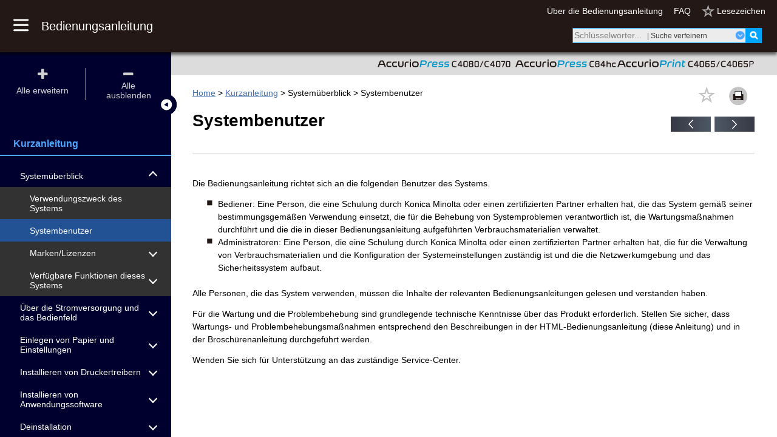

--- FILE ---
content_type: text/html
request_url: https://manuals.konicaminolta.eu/AccurioPress-C4080-C4070-C4065/DE/contents/SUG_01_02.html
body_size: 32729
content:
<!DOCTYPE HTML><html lang="DE" data-for-printer="false"><head><meta http-equiv="Content-Type" content="text/html; charset=UTF-8"><meta charset="utf-8"><meta name="viewport" content="width=device-width, initial-scale=1.0"><meta name="format-detection" content="telephone=no"><meta name="keywords" content="AccurioPress C4080/C4070 AccurioPrint C4065/C4065P"><script src="src/js/lib/jquery-3.2.1.min.js"></script><script src="https://player.vimeo.com/api/player.js"></script><title>Kurzanleitung | Systembenutzer</title><link rel="stylesheet" href="src/css/reset.css" media="all" type="text/css"><link rel="stylesheet" href="src/css/remodal_search.css" media="all" type="text/css"><link rel="stylesheet" href="src/css/search.css" media="all" type="text/css"><link rel="stylesheet" href="src/css/remodal.css" media="all" type="text/css"><link rel="stylesheet" href="src/css/remodal-default-theme.css" media="all" type="text/css"><link rel="stylesheet" href="src/css/common.css" media="all" type="text/css"><link rel="stylesheet" href="src/css/side-menu.css" media="all" type="text/css"><link rel="stylesheet" href="src/css/users-guide.css" media="all" type="text/css"><link rel="stylesheet" href="src/css/book.css" media="all" type="text/css"><link rel="stylesheet" href="src/css/bookmark-list.css" media="all" type="text/css"><link rel="stylesheet" href="src/css/link-modal.css" media="all" type="text/css"><link rel="stylesheet" href="src/css/font-awesome.min.css" media="all" type="text/css"><link rel="stylesheet" href="src/css/print.css" media="all" type="text/css"></head><body data-videotype="vimeo" class="pp own"><header><div class="main"><button id="toggleMenu"><img class="toggleimage_pc" src="./src/img/index_open_light.png"><img class="toggleimage_close" src="./src/img/index_close_light.png"></button><a href="../index.html" class="toTopPage"><h1>Bedienungsanleitung</h1></a><div class="header-item-group"><div class="links-area"><ul class="links"><li><a href="./AUG_01.html">Über die Bedienungsanleitung</a></li><li><a href="./FAQ_01.html">FAQ</a></li></ul></div><div class="list-area"><ul class="links"><li><a class="showlistmodal" href="#" data-remodal-target="showlist-modal"><span class="showlisttext">Lesezeichen</span></a></li></ul></div></div><div class="search-area" id="search"><form action="./search.html"><div class="search-box" id="searchForm"><input type="search" class="search-text-box" id="searchKey" placeholder="Schlüsselwörter..."><a class="search-refine-box has-children close"><span class="search-refine-box-inner">| Suche verfeinern</span></a><div class="refine-search-area"><div class="refine-search-menu-area"><a class="refine-search-menu-wrapper" data-remodal-target="title-modal"><div class="refine-search-modal-menu" id="title-modal-menu">Nach Titel filtern</div></a><a data-remodal-target="title-help-modal"><img class="menu-question-mark" src="./src/img/search_Q_pc.png" title="Hilfe"></a></div><div class="refine-buttons"><button class="refine-clear-button" type="button" id="all-clear-button">Alle löschen</button><button class="refine-search-button seatch-button" id="searchSubmit"><span data-textname="search">Suchen</span></button></div></div><button type="submit" class="search-icon" style="border: none;" title="Suchen"><img class="search-icon-img" src="./src/img/search_pc.png"></button></div></form></div></div><nav role="navigation"><div id="top-menu"><ul><li><a href="../index.html">Home</a></li><li><a href="./SUG_01_01.html">Kurzanleitung</a></li><li><a href="./SPC_01_01.html">Spezifikationen</a></li><li><a class="has-children close">Praktische Anleitung</a><div><ul><li><a href="./guide01_01_01.html">Druck-Workflow</a></li><li><a href="./guide02_01_01.html">Kopieren/Scannen</a></li><li><a href="./guide03_01_01.html">Justage/Wartung</a></li><li><a href="./guide04_01.html">Netzwerk/Sicherheit</a></li><li><a href="./guide05_01_01.html">Systemverwaltung</a></li><li><a href="./guide06_01.html">Fehlerbehebung</a></li></ul></div></li><li><a class="has-children close">Systembedienfeld</a><div><ul><li><a href="./TCP_01.html">Touch Displayl(LCD)</a></li><li><a href="./CTP_01_01.html">Bedienfeld(Hard keys)</a></li></ul></div></li><li><a class="has-children close">Druckertreiber</a><div><ul><li><a href="./PSD_01_01.html">PS-Plugin-Treiber</a></li><li><a href="./PPD_01_01.html">PPD-Treiber</a></li><li><a href="./PCL_01.html">PCL-Treiber</a></li></ul></div></li><li><a class="has-children close">Anwendung</a><div><ul><li><a href="./APM_01_01.html">AccurioPro Print Manager</a></li><li><a href="./AHF_01_01.html">AccurioPro Hot Folder</a></li><li><a href="./CLC_01_01.html">Color Centro</a></li><li><a href="./WCN_01.html">Web Connection</a></li><li><a href="./WCI_01.html">Web Connection (Bildcontroller)</a></li><li><a href="./WUT_01.html">Web Utilities</a></li><li><a href="./WUK_01.html">Web Utilities (Automatische Inspektionseinheit UK-301)</a></li></ul></div></li><li><a href="./TOU_01.html">Nutzungsbedingungen</a></li><li><a class="displayMobileMenu" href="./AUG_01.html">Über die Bedienungsanleitung</a></li><li><a class="displayMobileMenu" href="./FAQ_01.html">FAQ</a></li></ul></div></nav></header><nav><div id="toggleToc" class="toggle-display active"></div><div class="toc-head active" id="tocHead"><div class="toggle-expand"><div class="item" id="tocOpen"><div><i class="fa fa-plus" aria-hidden="true"></i></div><div>Alle erweitern</div></div><div class="line"></div><div class="item" id="tocClose"><div><i class="fa fa-minus" aria-hidden="true"></i></div><div>Alle ausblenden</div></div></div></div><div class="toc-body-wrapper active"><div class="toc-book-title"><span class="toc-book-title-cont">Kurzanleitung</span></div><div class="title_border active"></div><div class="toc-body active" id="tocBody"><ul><li><a menuid="SUG_01" class="has-children close"><span>Systemüberblick</span></a><ul class="child-list"><li><a menuid="SUG_01_01" href="SUG_01_01.html"><span>Verwendungszweck des Systems</span></a></li><li><a menuid="SUG_01_02" href="SUG_01_02.html"><span>Systembenutzer</span></a></li><li><a menuid="SUG_01_03" class="has-children close"><span>Marken/Lizenzen</span></a><ul class="child-list"><li><a menuid="SUG_01_03_01" href="SUG_01_03_01.html"><span>Marken/Urheberrechte</span></a></li><li><a menuid="SUG_01_03_02" href="SUG_01_03_02.html"><span>Software-Lizenzvereinbarung</span></a></li><li><a menuid="SUG_01_03_03" href="SUG_01_03_03.html"><span>Über die für die einzelnen Softwarekomponenten gewährten Lizenzen</span></a></li></ul></li><li><a menuid="SUG_01_04" class="has-children close"><span>Verfügbare Funktionen dieses Systems</span></a><ul class="child-list"><li><a menuid="SUG_01_04_01" href="SUG_01_04_01.html"><span>Hauptfunktionen dieses Systems</span></a></li><li><a menuid="SUG_01_04_02" href="SUG_01_04_02.html"><span>Verfügbare Funktionen bei installierten optionalen Komponenten</span></a></li><li><a menuid="SUG_01_04_03" href="SUG_01_04_03.html"><span>Funktionen des Anwendungsmodus</span></a></li></ul></li></ul></li><li><a menuid="SUG_02" class="has-children close"><span>Über die Stromversorgung und das Bedienfeld</span></a><ul class="child-list"><li><a menuid="SUG_02_01" class="has-children close"><span>Ein-/Ausschalten</span></a><ul class="child-list"><li><a menuid="SUG_02_01_01" href="SUG_02_01_01.html"><span>Einschalten dieses Systems</span></a></li><li><a menuid="SUG_02_01_02" href="SUG_02_01_02.html"><span>Ausschalten dieses Systems</span></a></li><li><a menuid="SUG_02_01_03" href="SUG_02_01_03.html"><span>Einschalten der Automatische Inspektionseinheit UK-301</span></a></li><li><a menuid="SUG_02_01_04" href="SUG_02_01_04.html"><span>Einschalten der Bildcontroller</span></a></li><li><a menuid="SUG_02_01_05" href="SUG_02_01_05.html"><span>Ausschalten des <span style="font-size:inherit; font-weight: bold; color:inherit; ">Bildcontrollers</span></span></a></li></ul></li><li><a menuid="SUG_02_02" href="SUG_02_02.html"><span>Komfortable Energieverwaltung</span></a></li><li><a menuid="SUG_02_03" href="SUG_02_03.html"><span>Bedienfeld</span></a></li><li><a menuid="SUG_02_04" href="SUG_02_04.html"><span>Bedienfeld (ohne installierten Scanner)</span></a></li></ul></li><li><a menuid="SUG_03" class="has-children close"><span>Einlegen von Papier und Einstellungen</span></a><ul class="child-list"><li><a menuid="SUG_03_01" href="SUG_03_01.html"><span>Überprüfen der Restmenge an Papier</span></a></li><li><a menuid="SUG_03_02" class="has-children close"><span>Verwaltung und Aufbewahrung des Papiers</span></a><ul class="child-list"><li><a menuid="SUG_03_02_01" href="SUG_03_02_01.html"><span>Papierverwaltung</span></a></li><li><a menuid="SUG_03_02_02" href="SUG_03_02_02.html"><span>Aufbewahrung von Papier</span></a></li></ul></li><li><a menuid="SUG_03_03" href="SUG_03_03.html"><span>Papierausgabegeschwindigkeit</span></a></li><li><a menuid="SUG_03_04" href="SUG_03_04.html"><span>Korrektur von Bildunregelmäßigkeiten/Verbesserung des Einzugsverhaltens</span></a></li><li><a menuid="SUG_03_05" class="has-children close"><span>Optionseinstellung vor der Ausgabe ändern</span></a><ul class="child-list"><li><a menuid="SUG_03_05_01" href="SUG_03_05_01.html"><span>Vor dem Kartenschnitt</span></a></li><li><a menuid="SUG_03_05_02" href="SUG_03_05_02.html"><span>Vor dem Rillen</span></a></li></ul></li><li><a menuid="SUG_03_06" class="has-children close"><span>Papier einlegen</span></a><ul class="child-list"><li><a menuid="SUG_03_06_01" href="SUG_03_06_01.html"><span>Einlegen von Papier in die Fach der Haupteinheit</span></a></li><li><a menuid="SUG_03_06_02" href="SUG_03_06_02.html"><span>Einlegen von Papier in die Mehrfach-Stapelblattanlage MB-508/Mehrfach-Stapelblattanlage MB-509</span></a></li><li><a menuid="SUG_03_06_03" href="SUG_03_06_03.html"><span>Einlegen von Papier in die Papiereinzugseinheit PF-602m</span></a></li><li><a menuid="SUG_03_06_04" href="SUG_03_06_04.html"><span>Feinabstimmen des Abstands der <span style="font-size:inherit; font-weight: bold; color:inherit; ">Seitlichen Führungen</span> der Papiereinzugseinheit PF-602m</span></a></li><li><a menuid="SUG_03_06_05" href="SUG_03_06_05.html"><span>Einlegen von Papier in die Papiereinzugseinheit PF-707m</span></a></li><li><a menuid="SUG_03_06_06" href="SUG_03_06_06.html"><span>Feinabstimmen des Abstands der <span style="font-size:inherit; font-weight: bold; color:inherit; ">Seitlichen Führungen</span> der Papiereinzugseinheit PF-707m</span></a></li><li><a menuid="SUG_03_06_07" href="SUG_03_06_07.html"><span>Einlegen von Papier in die Großraummagazin LU-202m</span></a></li><li><a menuid="SUG_03_06_08" href="SUG_03_06_08.html"><span>Einlegen von Papier in die Großraummagazin LU-202XLm</span></a></li><li><a menuid="SUG_03_06_09" href="SUG_03_06_09.html"><span>Einlegen von Papier in die Zuschießeinheit der Falzeinheit FD-503</span></a></li><li><a menuid="SUG_03_06_10" href="SUG_03_06_10.html"><span>Einlegen von Papier in die Zuschießeinheit PI-502</span></a></li></ul></li><li><a menuid="SUG_03_07" class="has-children close"><span>Einlegen von Registerpapier</span></a><ul class="child-list"><li><a menuid="SUG_03_07_01" href="SUG_03_07_01.html"><span>Einlegen von Registerpapier in die Fach der Haupteinheit</span></a></li><li><a menuid="SUG_03_07_02" href="SUG_03_07_02.html"><span>Einlegen von Registerpapier in die Mehrfach-Stapelblattanlage MB-508/Mehrfach-Stapelblattanlage MB-509</span></a></li><li><a menuid="SUG_03_07_03" href="SUG_03_07_03.html"><span>Einlegen von Registerpapier in die Papiereinzugseinheit PF-602m</span></a></li><li><a menuid="SUG_03_07_04" href="SUG_03_07_04.html"><span>Einlegen von Registerpapier in die Papiereinzugseinheit PF-707m</span></a></li><li><a menuid="SUG_03_07_05" href="SUG_03_07_05.html"><span>Einlegen von Registerpapier in die Großraummagazin LU-202m</span></a></li><li><a menuid="SUG_03_07_06" href="SUG_03_07_06.html"><span>Einlegen von Registerpapier in die Großraummagazin LU-202XLm</span></a></li></ul></li><li><a menuid="SUG_03_08" class="has-children close"><span>Einlegen von kleinformatigem Papier</span></a><ul class="child-list"><li><a menuid="SUG_03_08_01" href="SUG_03_08_01.html"><span>Einlegen von kleinformatigem Papier in die Papiereinzugseinheit PF-602m</span></a></li><li><a menuid="SUG_03_08_02" href="SUG_03_08_02.html"><span>Einlegen von kleinformatigem Papier in die Papiereinzugseinheit PF-707m</span></a></li></ul></li><li><a menuid="SUG_03_09" class="has-children close"><span>Einlegen von Bannerpapier</span></a><ul class="child-list"><li><a menuid="SUG_03_09_01" href="SUG_03_09_01.html"><span>Einlegen von Bannerpapier in das Großraummagazin LU-202XLm</span></a></li><li><a menuid="SUG_03_09_02" href="SUG_03_09_02.html"><span>Anbringen der Bannerfach-Einheit MK-760 an der Mehrfach-Stapelblattanlage MB-508/Mehrfach-Stapelblattanlage MB-509</span></a></li><li><a menuid="SUG_03_09_03" href="SUG_03_09_03.html"><span>Anbringen der Bannerausgabefach-Einheit MK-761 an der Ausgabefach OT-511</span></a></li><li><a menuid="SUG_03_09_04" href="SUG_03_09_04.html"><span>Anbringen der Bannerausgabefach-Einheit MK-761 an der Relais-Einheit RU-518m/Beschnitteinheit TU-510</span></a></li><li><a menuid="SUG_03_09_05" href="SUG_03_09_05.html"><span>Anbringen der Bannerausgabefach-Einheit MK-761 an der Finisher FS-532/Ausgabefach OT-512</span></a></li><li><a menuid="SUG_03_09_06" href="SUG_03_09_06.html"><span>Einlegen von Bannerpapier in das Bannerfach-Einheit MK-760</span></a></li><li><a menuid="SUG_03_09_07" href="SUG_03_09_07.html"><span>Entfernen Sie die Bannerfach-Einheit MK-760/Bannerausgabefach-Einheit MK-761</span></a></li></ul></li><li><a menuid="SUG_03_10" href="SUG_03_10.html"><span>Einlegen von klebegebundenen Deckblättern</span></a></li><li><a menuid="SUG_03_11" class="has-children close"><span>Einlegen von Umschlägen</span></a><ul class="child-list"><li><a menuid="SUG_03_11_01" href="SUG_03_11_01.html"><span>Einlegen von Umschlägen in die Großraummagazin LU-202m/Großraummagazin LU-202XLm</span></a></li><li><a menuid="SUG_03_11_02" href="SUG_03_11_02.html"><span>Einlegen von Umschlägen in die Papiereinzugseinheit PF-707m</span></a></li></ul></li><li><a menuid="SUG_03_12" class="has-children close"><span>Papiereinstellungen</span></a><ul class="child-list"><li><a menuid="SUG_03_12_01" href="SUG_03_12_01.html"><span>Konfigurieren der Papierinformationseinstellungen für Fächer</span></a></li></ul></li></ul></li><li><a menuid="SUG_04" class="has-children close"><span>Installieren von Druckertreibern</span></a><ul class="child-list"><li><a menuid="SUG_04_01" class="has-children close"><span>Druckertreiber und Betriebsumgebungen</span></a><ul class="child-list"><li><a menuid="SUG_04_01_01" href="SUG_04_01_01.html"><span>Was ist PS-Plugin-Treiber?</span></a></li><li><a menuid="SUG_04_01_02" href="SUG_04_01_02.html"><span>Was ist PPD-Treiber?</span></a></li><li><a menuid="SUG_04_01_03" href="SUG_04_01_03.html"><span>Was ist PCL-Treiber?</span></a></li><li><a menuid="SUG_04_01_04" href="SUG_04_01_04.html"><span>Verwendete Schnittstellen für Verbindungen</span></a></li><li><a menuid="SUG_04_01_05" href="SUG_04_01_05.html"><span>Verfügbare Verbindungsmethoden für verschiedene Betriebssysteme</span></a></li></ul></li><li><a menuid="SUG_04_02" href="SUG_04_02.html"><span>Herunterladen des Druckertreibers</span></a></li><li><a menuid="SUG_04_03" class="has-children close"><span>Einfache Installation unter Windows</span></a><ul class="child-list"><li><a menuid="SUG_04_03_01" href="SUG_04_03_01.html"><span>Einfache Installation des Druckertreibers</span></a></li></ul></li><li><a menuid="SUG_04_04" class="has-children close"><span>Manuelle Installation unter Windows</span></a><ul class="child-list"><li><a menuid="SUG_04_04_01" href="SUG_04_04_01.html"><span>Manuelle Installation des Druckertreibers</span></a></li></ul></li><li><a menuid="SUG_04_05" class="has-children close"><span>Installation unter Macintosh</span></a><ul class="child-list"><li><a menuid="SUG_04_05_01" href="SUG_04_05_01.html"><span>Installieren des Druckertreibers</span></a></li><li><a menuid="SUG_04_05_02" href="SUG_04_05_02.html"><span>Netzwerkverbindung (Bonjour)</span></a></li></ul></li><li><a menuid="SUG_04_06" class="has-children close"><span>Initialisieren des Druckertreibers</span></a><ul class="child-list"><li><a menuid="SUG_04_06_01" href="SUG_04_06_01.html"><span>Windows</span></a></li><li><a menuid="SUG_04_06_02" href="SUG_04_06_02.html"><span>Macintosh</span></a></li></ul></li><li><a menuid="SUG_04_07" href="SUG_04_07.html"><span>Installieren von Bildschirmschriften</span></a></li></ul></li><li><a menuid="SUG_05" class="has-children close"><span>Installieren von Anwendungssoftware</span></a><ul class="child-list"><li><a menuid="SUG_05_01" href="SUG_05_01.html"><span>AccurioPro ColorManager Installation</span></a></li><li><a menuid="SUG_05_02" class="has-children close"><span>Installation von Color Centro</span></a><ul class="child-list"><li><a menuid="SUG_05_02_01" href="SUG_05_02_01.html"><span>Installation (Windows)</span></a></li><li><a menuid="SUG_05_02_02" href="SUG_05_02_02.html"><span>Installation (Macintosh)</span></a></li></ul></li><li><a menuid="SUG_05_03" class="has-children close"><span>AccurioPro Hot Folder Installation</span></a><ul class="child-list"><li><a menuid="SUG_05_03_01" href="SUG_05_03_01.html"><span>Installation (Windows)</span></a></li><li><a menuid="SUG_05_03_02" href="SUG_05_03_02.html"><span>Installation (Macintosh)</span></a></li><li><a menuid="SUG_05_03_03" href="SUG_05_03_03.html"><span>Hinzufügen des Systems zu AccurioPro Hot Folder</span></a></li></ul></li></ul></li><li><a menuid="SUG_06" class="has-children close"><span>Deinstallation</span></a><ul class="child-list"><li><a menuid="SUG_06_01" class="has-children close"><span>Deinstallieren von Druckertreibern</span></a><ul class="child-list"><li><a menuid="SUG_06_01_01" href="SUG_06_01_01.html"><span>Windows</span></a></li><li><a menuid="SUG_06_01_02" href="SUG_06_01_02.html"><span>Macintosh</span></a></li></ul></li><li><a menuid="SUG_06_02" class="has-children close"><span>Deinstallieren von Color Centro</span></a><ul class="child-list"><li><a menuid="SUG_06_02_01" href="SUG_06_02_01.html"><span>Windows</span></a></li><li><a menuid="SUG_06_02_02" href="SUG_06_02_02.html"><span>Macintosh</span></a></li></ul></li><li><a menuid="SUG_06_03" href="SUG_06_03.html"><span>Deinstallation AccurioPro ColorManager</span></a></li><li><a menuid="SUG_06_04" class="has-children close"><span>Deinstallation AccurioPro Hot Folder</span></a><ul class="child-list"><li><a menuid="SUG_06_04_01" href="SUG_06_04_01.html"><span>Windows</span></a></li><li><a menuid="SUG_06_04_02" href="SUG_06_04_02.html"><span>Macintosh</span></a></li></ul></li></ul></li><li><a menuid="SUG_07" class="has-children close"><span>Grundlegende Verwendung</span></a><ul class="child-list"><li><a menuid="SUG_07_01" href="SUG_07_01.html"><span>Druck</span></a></li><li><a menuid="SUG_07_02" href="SUG_07_02.html"><span>Scannen</span></a></li><li><a menuid="SUG_07_03" href="SUG_07_03.html"><span>Kopieren</span></a></li><li><a menuid="SUG_07_04" href="SUG_07_04.html"><span>Einlegen des Originals</span></a></li><li><a menuid="SUG_07_05" class="has-children close"><span>Verwenden des <span style="font-size:inherit; font-weight: bold; color:inherit; ">Touch Displays</span></span></a><ul class="child-list"><li><a menuid="SUG_07_05_01" href="SUG_07_05_01.html"><span>Grundlegende Bedienvorgänge</span></a></li><li><a menuid="SUG_07_05_02" href="SUG_07_05_02.html"><span>Text eingeben</span></a></li><li><a menuid="SUG_07_05_03" href="SUG_07_05_03.html"><span>Verwenden der Maus</span></a></li><li><a menuid="SUG_07_05_04" href="SUG_07_05_04.html"><span>Anzeigen des Hilfetexts</span></a></li></ul></li><li><a menuid="SUG_07_06" class="has-children close"><span>Zugriff auf die Anwendung</span></a><ul class="child-list"><li><a menuid="SUG_07_06_01" href="SUG_07_06_01.html"><span>AccurioPro Print Manager</span></a></li><li><a menuid="SUG_07_06_02" href="SUG_07_06_02.html"><span>Web Connection (das System)</span></a></li><li><a menuid="SUG_07_06_03" href="SUG_07_06_03.html"><span>Web Connection (Bildcontroller)</span></a></li><li><a menuid="SUG_07_06_04" href="SUG_07_06_04.html"><span>Web Utilities (das System)</span></a></li><li><a menuid="SUG_07_06_05" href="SUG_07_06_05.html"><span>Web Utilities (Automatische Inspektionseinheit UK-301)</span></a></li></ul></li></ul></li><li><a menuid="SUG_08" class="has-children close"><span>Nachfüllen und Ersetzen von Verbrauchsmaterialien</span></a><ul class="child-list"><li><a menuid="SUG_08_01" class="has-children close"><span>Nachfüllen von Papier</span></a><ul class="child-list"><li><a menuid="SUG_08_01_01" href="SUG_08_01_01.html"><span>Papier einlegen</span></a></li><li><a menuid="SUG_08_01_02" href="SUG_08_01_02.html"><span>Ersetzen des Papiers durch Papier mit dem angegebenen Format</span></a></li><li><a menuid="SUG_08_01_03" href="SUG_08_01_03.html"><span>Zwangsweises Drucken mit dem eingelegten Papier</span></a></li></ul></li><li><a menuid="SUG_08_02" href="SUG_08_02.html"><span>Wechseln der Tonerflasche</span></a></li><li><a menuid="SUG_08_03" href="SUG_08_03.html"><span>Wechseln der Resttonerbehälter</span></a></li><li><a menuid="SUG_08_04" href="SUG_08_04.html"><span>Nachfüllen von Heftklammern</span></a></li><li><a menuid="SUG_08_05" href="SUG_08_05.html"><span>Nachfüllen von Klebertabletten</span></a></li><li><a menuid="SUG_08_06" href="SUG_08_06.html"><span>Nachfüllen von Wasser im Befeuchterbehälter</span></a></li><li><a menuid="SUG_08_07" href="SUG_08_07.html"><span>Wechseln des Trimmer-Receivers</span></a></li></ul></li><li><a menuid="SUG_09" class="has-children close"><span>Pflege und Wartung</span></a><ul class="child-list"><li><a menuid="SUG_09_01" class="has-children close"><span>Reinigung</span></a><ul class="child-list"><li><a menuid="SUG_09_01_01" href="SUG_09_01_01.html"><span>Reinigen der Originalglas</span></a></li><li><a menuid="SUG_09_01_02" href="SUG_09_01_02.html"><span>Reinigen der ADF-Führungsklappe</span></a></li><li><a menuid="SUG_09_01_03" href="SUG_09_01_03.html"><span>Reinigen der Originalabdeckung</span></a></li><li><a menuid="SUG_09_01_04" href="SUG_09_01_04.html"><span>Reinigen der Außenseite des Systems</span></a></li><li><a menuid="SUG_09_01_05" href="SUG_09_01_05.html"><span>Reinigen der Bedienfeld</span></a></li><li><a menuid="SUG_09_01_06" href="SUG_09_01_06.html"><span>Reinigen der Papiereinzugseinheit PF-602m</span></a></li><li><a menuid="SUG_09_01_07" href="SUG_09_01_07.html"><span>Reinigen der Broschürenfinisher SD-506</span></a></li><li><a menuid="SUG_09_01_08" href="SUG_09_01_08.html"><span>Reinigen der Broschürenfinisher SD-513</span></a></li><li><a menuid="SUG_09_01_09" href="SUG_09_01_09.html"><span>Reinigen der Beschnitteinheit TU-510</span></a></li><li><a menuid="SUG_09_01_10" href="SUG_09_01_10.html"><span>Reinigen der Locheinheit PK-525</span></a></li><li><a menuid="SUG_09_01_11" href="SUG_09_01_11.html"><span>Entsorgen der Beschnitt-/Lochabfälle</span></a></li><li><a menuid="SUG_09_01_12" href="SUG_09_01_12.html"><span>Reinigen der Ladekorona</span></a></li><li><a menuid="SUG_09_01_13" href="SUG_09_01_13.html"><span>Sonstige Reinigung</span></a></li></ul></li><li><a menuid="SUG_09_02" class="has-children close"><span>Inspektionen</span></a><ul class="child-list"><li><a menuid="SUG_09_02_01" href="SUG_09_02_01.html"><span>Regelmäßige Inspektionen</span></a></li><li><a menuid="SUG_09_02_02" href="SUG_09_02_02.html"><span>Überprüfen der Restmenge an Papier</span></a></li><li><a menuid="SUG_09_02_03" href="SUG_09_02_03.html"><span>Überprüfen des Toner-Füllstands</span></a></li><li><a menuid="SUG_09_02_04" href="SUG_09_02_04.html"><span>Überprüfen der Füllstände anderer Verbrauchsmaterialien</span></a></li><li><a menuid="SUG_09_02_05" href="SUG_09_02_05.html"><span>Überprüfen der Statusanzeigeleuchten</span></a></li></ul></li></ul></li><li><a menuid="SUG_10" class="has-children close"><span>Fehlerbehebung</span></a><ul class="child-list"><li><a menuid="SUG_10_01" href="SUG_10_01.html"><span>Servicerufe</span></a></li><li><a menuid="SUG_10_02" class="has-children close"><span>Fehlermeldung</span></a><ul class="child-list"><li><a menuid="SUG_10_02_01" href="SUG_10_02_01.html"><span>[Bitte Papier ### in Fach # einlegen / Zum Prüfen der Details [Details prüfen] berühren]</span></a></li><li><a menuid="SUG_10_02_02" href="SUG_10_02_02.html"><span>[Bitte angegebenes Papier ### einlegen / Zum Prüfen der Details [Details prüfen] berühren]</span></a></li><li><a menuid="SUG_10_02_03" href="SUG_10_02_03.html"><span>[Bitte angegebenes Papier in Fach # einlegen / Zum Prüfen der Details [Details prüfen] berühren]</span></a></li><li><a menuid="SUG_10_02_04" href="SUG_10_02_04.html"><span>[Papierformat stimmt nicht überein / Papier ### in Fach # einlegen / Details können mit [Details prüfen] geprüft werden]</span></a></li><li><a menuid="SUG_10_02_05" href="SUG_10_02_05.html"><span>[Papier einlegen oder [Detailprüfung] berühren und Magazin auswählen]</span></a></li><li><a menuid="SUG_10_02_06" href="SUG_10_02_06.html"><span>[Speicher voll]</span></a></li><li><a menuid="SUG_10_02_07" href="SUG_10_02_07.html"><span>Wenn die Meldung zum Austausch von Verbrauchsmaterialien angezeigt wird</span></a></li><li><a menuid="SUG_10_02_08" href="SUG_10_02_08.html"><span>Wenn eine andere Meldung angezeigt wird</span></a></li></ul></li><li><a menuid="SUG_10_03" class="has-children close"><span>Wenn ein Papierstau auftritt</span></a><ul class="child-list"><li><a menuid="SUG_10_03_01" href="SUG_10_03_01.html"><span>Aufrufen der Papierstauanzeige</span></a></li><li><a menuid="SUG_10_03_02" href="SUG_10_03_02.html"><span>Papierstaus beheben</span></a></li></ul></li><li><a menuid="SUG_10_04" class="has-children close"><span>Wenn die LED des Geräts blinkt oder leuchtet</span></a><ul class="child-list"><li><a menuid="SUG_10_04_01" href="SUG_10_04_01.html"><span>Die Papierstauanzeige des <span style="font-size:inherit; font-weight: bold; color:inherit; ">Klebebinders PB-503</span> leuchtet</span></a></li><li><a menuid="SUG_10_04_02" href="SUG_10_04_02.html"><span>Die Staupositionsanzeige des Finishers blinkt</span></a></li></ul></li></ul></li></ul></div></div></nav><div class="content active"><a href="#print?modal" class="print"></a><div id="contents-box" class="contents-inner"><div id="print-page"><div class="sub"><span class="model_names"><img src="./src/img/1831796235_model_name_AccurioPressC4080C4070_2.svg"></span><span class="model_names"><img src="./src/img/1829496331_model_name_AccurioPress84hc74hc.svg"></span><span class="model_names"><img src="./src/img/1826850315_model_name_AccurioPrint C4065C4065P_2.svg"></span></div><div id="contents-btn-top" class="contents-buttons-div-top clearfix"><div class="contents-buttons-div"><a class="contents-button-bookmark_gray" id="mainarea_star"></a><a class="contents-button-printer" id="mainarea_print" data-remodal-target="selectPrintPages" title="Drucken"></a></div></div><div id="contents-btn-bottom" class="contents-buttons-div-bottom clearfix"><div class="contents-buttons-div"><a class="contents-button-prev" href="SUG_01_01.html" title="Vorherige Seite"></a><a class="contents-button-next" href="SUG_01_03_01.html" title="Nächste Seite"></a></div></div><div class="bread-crumb"><a class="bread-crumb-item" href="../index.html">Home</a> &gt; <a class="bread-crumb-item" href="./SUG_01_01.html">Kurzanleitung</a> &gt; Systemüberblick &gt; Systembenutzer</div><main><h2 class="NotHasSubsectionMenu" id="3133307403">Systembenutzer</h2><p>Die Bedienungsanleitung richtet sich an die folgenden Benutzer des Systems.</p><div class="List"><ul class="List-Safety-Bulleted"><li><p class="inList">Bediener: Eine Person, die eine Schulung durch Konica Minolta oder einen zertifizierten Partner erhalten hat, die das System gemäß seiner bestimmungsgemäßen Verwendung einsetzt, die für die Behebung von Systemproblemen verantwortlich ist, die Wartungsmaßnahmen durchführt und die die in dieser Bedienungsanleitung aufgeführten Verbrauchsmaterialien verwaltet.</p></li><li><p class="inList">Administratoren: Eine Person, die eine Schulung durch Konica Minolta oder einen zertifizierten Partner erhalten hat, die für die Verwaltung von Verbrauchsmaterialien und die Konfiguration der Systemeinstellungen zuständig ist und die die Netzwerkumgebung und das Sicherheitssystem aufbaut.</p></li></ul></div><p>Alle Personen, die das System verwenden, müssen die Inhalte der relevanten Bedienungsanleitungen gelesen und verstanden haben.</p><p>Für die Wartung und die Problembehebung sind grundlegende technische Kenntnisse über das Produkt erforderlich. Stellen Sie sicher, dass Wartungs- und Problembehebungsmaßnahmen entsprechend den Beschreibungen in der HTML-Bedienungsanleitung (diese Anleitung) und in der Broschürenanleitung durchgeführt werden.</p><p>Wenden Sie sich für Unterstützung an das zuständige Service-Center.</p></main></div><div id="selectedPages"></div></div></div><button id="scrollToTop" title="Nach oben"></button><button id="scrollToBottom" title="Nach unten"></button><script src="src/js/lib/jquery.keyHighlight.min.js" type="text/javascript"></script><script src="src/js/lib/remodal.js" type="text/javascript"></script><script src="src/js/common.js" type="text/javascript"></script><script src="src/js/main-contents.js" type="text/javascript"></script><script src="src/js/search_options.js" type="text/javascript"></script><script src="src/js/keyword_data.js" type="text/javascript"></script><script src="src/js/search.js" type="text/javascript"></script><script type="text/javascript" src="src/js/textDataDE.js"></script><script src="src/js/searchdispFunc.js" type="text/javascript"></script><script src="src/js/topic.js" type="text/javascript"></script><script src="src/js/htmlFileNames.js" type="text/javascript"></script><div class="remodal showlist-modal" data-remodal-id="showlist-modal"><div class="remodal-head"><button data-remodal-action="close" class="remodal-close"></button></div><div class="remodal-body"><h1 class="remodal-showlist-title">Lesezeichen</h1><div class="remodal-contents"><p class="remodal-showlist-sub">Wenn Sie auf <img class="remodal-showlist-star" src="./src/img/body_bookmark_star.png"> in der oberen rechten Ecke einer Seite klicken oder tippen, wechselt es zu <img class="remodal-showlist-star-yellow" src="./src/img/body_bookmark_star_y.png"> und wird als Lesezeichen registriert.</p><div class="remodal-showlist-content"><div class="contents-wrapper"><p class="count" id="bookmarkCount"></p><div class="buttons-wrapper"><button class="btn-select-all">Alle auswählen</button><button class="btn-delete-on-select">Alle abwählen</button><button class="btn-delete-on-selected-list">Aus Lesezeichen entfernen</button></div><div class="bookmark-list-wrapper"></div></div></div></div></div></div><div class="remodal searchDialog" data-remodal-id="title-modal"><div class="remodal-head"><button data-remodal-action="cancel" class="remodal-close"></button></div><div class="remodal-body"><h1 class="remodal-title">Nach Titel filtern</h1><div class="remodal-check"><div id="searchCt"></div></div><div class="search-remodal-select-wrapper"><button type="button" data-remodal-action="confirm" id="title_button">Bedingungen hinzufügen</button></div></div></div><div class="remodal searchDialog" data-remodal-id="title-help-modal"><div class="remodal-head"><button data-remodal-action="close" class="remodal-close"></button></div><div class="remodal-body"><h1 class="remodal-title">Nach Titel filtern</h1><div class="searchHelpContents">Im Menü dieser Bedienungsanleitung können Sie den Suchbereich einschränken.<br>Mehrfachauswahl ist möglich.</div></div></div><div class="remodal selectPrintPages" data-remodal-id="selectPrintPages"><div class="remodal-head"><button data-remodal-action="close" class="remodal-close"></button></div><div class="remodal-body"><h1 class="remodal-title">Auswählen &amp; Drucken</h1><div class="remodal-contents"><p class="remodal-sub">Wählen Sie das zu druckende Element aus und klicken Sie auf die Schaltfläche [Drucken].</p><form id="selectForm"><div class="loading"><span class="fa fa-spinner fa-spin fa-3x fa-fw"></span></div></form></div><div class="remodal-select-wrapper"><button type="button" id="select_all_pages">Alle auswählen</button><button type="button" id="deselect_all_pages">Alle abwählen</button><button type="button" id="all_print">Drucken</button></div></div></div></body></html>

--- FILE ---
content_type: text/css
request_url: https://manuals.konicaminolta.eu/AccurioPress-C4080-C4070-C4065/DE/contents/src/css/common.css
body_size: 1172
content:
@charset "UTF-8";

#scrollToTop {
    display:none;
    position: fixed;
    right: 15px;
    bottom: calc(32px + 32px + 2.5px); /* 下アキ+画像高さ+アキ */
    /* 画像サイズに合わせる */
    height: 32px;
    width: 32px;
    border: none;
    z-index: 10;
    cursor:pointer;
    background : url(../img/page_up.png) no-repeat;
  }
#scrollToTop:hover {
    z-index: 10;
    background : url(../img/page_up_mouseover.png) no-repeat;
}
#scrollToBottom {
    display: none;
    position: fixed;
    right: 15px;
    bottom: 32px;
    /* 画像サイズに合わせる */
    height: 32px;
    width: 32px;
    border: none;
    z-index: 10;
    cursor:pointer;
    background : url(../img/page_down.png) no-repeat;
}
#scrollToBottom:hover {
    z-index: 10;
    background : url(../img/page_down_mouseover.png) no-repeat;
}
/**********************
mobile
**********************/
@media (max-width:768px) {
    #scrollToTop {
        right: 3.5px;
        bottom: calc(6px + 32px + 4px); /* 下アキ+画像高さ+アキ */
      }
    #scrollToBottom {
        right: 3.5px;
        bottom: 6px;
    }    
}

--- FILE ---
content_type: text/css
request_url: https://manuals.konicaminolta.eu/AccurioPress-C4080-C4070-C4065/DE/contents/src/css/users-guide.css
body_size: 25146
content:
@charset "UTF-8";
html {
    overflow-y:scroll;
}
html, body {
    height:100%;
}
/**********************
 header
**********************/
header {
    position:fixed;
    top:0;
    width:100%;
    z-index:10;
}
header .main {
    position:relative;
    display:flex;
		display: -webkit-flex;
    align-items:center;
		-webkit-align-items: center;
    height: 86px;
    box-shadow: 0px 4px 5px rgba(0, 0, 0, 0.6);
}
.pp.own header .main,
.pp.tr header .main,
.pp.ge header .main,
.op.own header .main,
.op.svn header .main {
    background-color:#231815;
}
.pp.dev header .main,
.pp.au header .main,
.op.au header .main,
.op.dev header .main,
.op.mr header .main {
    background-color:#ffffff;
}
header .main h1 {
    flex-grow: 3;
		-webkit-flex-grow: 3;
    font-size:20px;
}
.pp.own header .main h1,
.pp.tr header .main h1,
.pp.ge header .main h1,
.op.own header .main h1,
.op.svn header .main h1 {
    color:#fff;
}
.pp.dev header .main h1,
.pp.au header .main h1,
.op.au header .main h1,
.op.dev header .main h1,
.op.mr header .main h1  {
    color:#000;
}
header .main a.toTopPage {
    text-decoration: none;
}
header .main .header-item-group {
	position:absolute;
	right:0px;
	top: 0;
}
header .main .header-item-group .links-area .links a:hover {
	color: #4ca5ff;
}
.op header .main .header-item-group .links-area .links a:hover {
	color: #007da8;
}
header .main .links-area {
    display:inline-block;
}
header .main .list-area{
		display:inline-block;
    margin-right:10px;
}
header .main .links {
    justify-content:flex-end;
		-webkit-justify-content: flex-end;
    display:flex;
		display: -webkit-flex;
}
.pp.own header .main .links,
.pp.tr header .main .links,
.pp.ge header .main .links,
.op.own header .main .links,
.op.svn header .main .links {
    color:#fff;
}
.pp.dev header .main .links,
.pp.au header .main .links,
.op.au header .main .links,
.op.dev header .main .links,
.op.mr header .main .links {
    color:#000000;
}
header .main .links li {
    padding: 0 9px;
	height: 35px;
	display: -webkit-box;
	display: -moz-box;
	display: -o-box;
	display: -ms-flexbox;
	display: box;
	-webkit-box-align: center;
	-moz-box-align: center;
	-o-box-align: center;
	-ms-flexbox-align: center;
	box-align: center;
}
header .main .links li a {
	text-decoration: none;
}
header .main a.showlistmodal {
    background : url(../img/top_bookmark_star.png) no-repeat;
	height: 20px;
	display: -webkit-box;
	display: -moz-box;
	display: -o-box;
	display: -ms-flexbox;
	display: box;
	-webkit-box-align: center;
	-moz-box-align: center;
	-o-box-align: center;
	-ms-flexbox-align: center;
	box-align: center;
	text-decoration:none;
}
.pp.own header .main a.showlistmodal,
.pp.tr header .main a.showlistmodal,
.pp.ge header .main a.showlistmodal,
.op.own header .main a.showlistmodal,
.op.svn header .main a.showlistmodal {
    color: #fff;
}
.pp.dev header .main a.showlistmodal,
.pp.au header .main a.showlistmodal,
.op.au header .main a.showlistmodal,
.op.dev header .main a.showlistmodal,
.op.mr header .main a.showlistmodal {
    color: #000000;
}
.pp header .main a.showlistmodal:hover {
    background : url(../img/top_bookmark_star_b.png) no-repeat;
    color: #4ca5ff;
}
.op header .main a.showlistmodal:hover {
    background : url(../img/bookmark_star_hover.svg) no-repeat;
    background-size: 21px 20px;
    color: #007da8;
}

header .main .showlisttext {
    margin-left:25px;
    display: block;
}
.sub {
	-webkit-justify-content: space-between;
    padding-top: 13px;
    padding-bottom: 10px;
    padding-right: 30px;
    padding-left: 10px;
    text-align: right;
}
.pp .sub{
    background-color:#dcdcdc;
}
.op .sub{
    background-color:#efefef;
}

.svn .sub .model_names img {
    height: 25px;
}
/**********************
 bread crumb
**********************/
.bread-crumb {
    padding:21px 0 0 37px;
    margin-right: 180px;
}
.bread-crumb-item,
.bread-crumb-item:visited {
    text-decoration:underline;
    color: #4470ae;
    cursor:pointer;
}

.bread-crumb-item:hover {
    text-decoration:underline;
    color:#4ca5ff;
    cursor:pointer;
}

/**********************
 has-children
**********************/
a.has-children:after {
    content: '';
    position: absolute;
    width: 8px;
    height: 8px;
    margin-top: 3px;
    margin-left: 10px;
    border-right: 2px solid #b2b2b3;
    border-top: 2px solid #b2b2b3;
    transform: rotate(45deg);
		-webkit-tranform: rotate(45deg);
    -webkit-transition:-webkit-transform 0.2s linear;
    -moz-transition:-moz-transform 0.2s linear;
    -ms-transition:-ms-transform 0.2s linear;
    -o-transition:-o-transform 0.2s linear;
    transition:transform 0.2s linear;
    -webkit-transform: rotate(135deg);
    -moz-transform: rotate(135deg);
    -ms-transform: rotate(135deg);
    -o-transform: rotate(135deg);
    transform: rotate(135deg);
}
a.has-children.open:after {
    -webkit-transform: rotate(-45deg);
    -moz-transform: rotate(-45deg);
    -ms-transform: rotate(-45deg);
    -o-transform: rotate(-45deg);
    transform: rotate(-45deg);
}
form ul li div a.has-children:after {
    -webkit-transition:-webkit-transform 0.2s linear;
    -moz-transition:-moz-transform 0.2s linear;
    -ms-transition:-ms-transform 0.2s linear;
    -o-transition:-o-transform 0.2s linear;
    transition:transform 0.2s linear;
    -webkit-transform: rotate(135deg);
    -moz-transform: rotate(135deg);
    -ms-transform: rotate(135deg);
    -o-transform: rotate(135deg);
    transform: rotate(135deg);
}
form ul li div a.has-children.open:after {
    -webkit-transform: rotate(-45deg);
    -moz-transform: rotate(-45deg);
    -ms-transform: rotate(-45deg);
    -o-transform: rotate(-45deg);
    transform: rotate(-45deg);
}                 
form ul .child-list {
    display: none;
    padding-top: 5px;
}

/**********************
remodal
**********************/
.remodal{
    text-align: left;
}
.remodal-body {
    padding-top: 0px;
}

.remodal-showlist-star {
    width:20px;
    margin-bottom:-4px;
}
.remodal-showlist-star-yellow {
    width:20px;
    margin-bottom:-4px;
}
.remodal-showlist-content {
    width: 100%;
    display: flex;
		display: -webkit-flex;
    overflow: auto;
}
/**********************
 common menu
**********************/
nav li a.has-children:after {
    content:'';
    position:absolute;
    top: 50%;
    right:18px;
    width:8px;
    height:8px;
    margin-top:-6px;
    -webkit-transition:-webkit-transform 0.2s linear;
    -moz-transition:-moz-transform 0.2s linear;
    -ms-transition:-ms-transform 0.2s linear;
    -o-transition:-o-transform 0.2s linear;
    transition:transform 0.2s linear;
}
.pp nav li a.has-children:after{
    border-right:2px solid #fff;
    border-top:2px solid #fff;
}
.op nav li a.has-children:after{
    border-right:2px solid #b4b4b4;
    border-top:2px solid #b4b4b4;
}
/**********************
 common menu
**********************/
nav li a.has-children-noanimation:after {
    -webkit-transition-property:none;
    -moz-transition-property:none;
    -ms-transition-property:none;
    -o-transition-property:none;
    transition-property:none;
}

/**********************
 header top menu
**********************/
#toggleMenu {
    cursor:pointer;
    background-color:transparent;
    border:transparent;
		outline:none;
        padding-left: 0px;
        padding-right: 20.5px;        
}
#toggleMenu.active .toggleimage_pc {
		display:none;
}

#toggleMenu .toggleimage_pc {
		display:inline;
}

#toggleMenu.active .toggleimage_close {
		display:inline;
}

#toggleMenu .toggleimage_close {
		display:none;
}

#top-menu {
    position:fixed;
    display:none;
		margin-top: -4px;
}
#top-menu.active {
    display:block;
}
#top-menu li {
    position:relative;
}

#top-menu ul li:first-child {
		margin-top:4px;
}

#top-menu ul li ul li:first-child {
		height:initilize;
		margin-top:0px;
}

#top-menu li a {
    display:block;
    padding:14px 40px 14px 14px;
    text-decoration:none;
	position:relative;
}
.pp.own #top-menu li a,
.pp.tr #top-menu li a,
.pp.ge #top-menu li a,
.op.own #top-menu li a,
.op.svn #top-menu li a {
    color:#ffffff;
}
.pp.dev #top-menu li a,
.pp.au #top-menu li a,
.op.au #top-menu li a,
.op.dev #top-menu li a,
.op.mr #top-menu li a {
    color:#000000;
}

.pp.own #top-menu li a:hover, 
.pp.tr #top-menu li a:hover, 
.pp.ge #top-menu li a:hover,
.pp.own .selectBookToc, 
.pp.tr .selectBookToc, 
.pp.ge .selectBookToc {
    background:#40404a;
}

.pp.dev #top-menu li a:hover, 
.pp.au #top-menu li a:hover, 
.pp.dev .selectBookToc, 
.pp.au .selectBookToc {
    background:#cccccc;
}
.op #top-menu li a:hover, 
.op .selectBookToc {
    background:#007DA8;
}
.op.au #top-menu li a:hover,
.op.dev #top-menu li a:hover,
.op.mr #top-menu li a:hover, 
.op.au #top-menu .selectBookToc > a, 
.op.dev #top-menu .selectBookToc > a, 
.op.mr #top-menu .selectBookToc > a {
    color:#ffffff;
}
#top-menu li a.has-children:after {
    -webkit-transform: rotate(45deg);
    -moz-transform: rotate(45deg);
    -ms-transform: rotate(45deg);
    -o-transform: rotate(45deg);
    transform: rotate(45deg);
}
.pp.dev #top-menu li a.has-children:after, .pp.au #top-menu li a.has-children:after {
    border-right:2px solid #000000;
    border-top:2px solid #000000;
}
.op.au #top-menu li a.has-children:after,
.op.dev #top-menu li a.has-children:after,
.op.mr #top-menu li a.has-children:after {
    border-right: 2px solid #b4b4b4;
    border-top: 2px solid #b4b4b4;
}
/**********************
 コンテンツ右上のアイコン画像
**********************/
.contents-buttons-div-bottom a:not([href]) {
    pointer-events : none;
}
.contents-button-bookmark_gray {
    float: left;
    background: url(../img/body_bookmark_star.png) no-repeat;
    height: 34px; /* 実寸で指定する */
    width: 34px; /* 実寸で指定する */
}
.contents-button-bookmark_yellow {
    float: left;
    background: url(../img/body_bookmark_star_y.png) no-repeat;
    height: 34px; /* 実寸で指定する */
    width: 34px; /* 実寸で指定する */
}
.contents-button-printer {
    float: right;
    background: url(../img/print.png) no-repeat;
    height: 40px;
    width: 42px;
    margin-top: 4px;
    display: inline;
    margin-left: 20px;  /* ☆との間は27pxの指定だが☆画像に余白があるため調整した */}
.contents-button-printer:hover {
    background : url(../img/print_mouseover.png) no-repeat;
}
.contents-button-prev {
    float: left;
    background: url(../img/page_previous.png) no-repeat;
    height: 40px;
    width: 66px; /* 実寸で指定する */
}
.contents-button-prev:hover {
    background : url(../img/page_previous_mouseover.png) no-repeat;
}
.contents-button-next {
    float: right;
    background: url(../img/page_next.png) no-repeat;
    height: 40px;
    width: 66px; /* 実寸で指定する */
}
.contents-button-next:hover {
    background : url(../img/page_next_mouseover.png) no-repeat;
}
.contents-button-prev:not([href]) {
    background: url(../img/page_previous_noactive.png) no-repeat;
}
.contents-button-next:not([href]) {
    background: url(../img/page_next_noactive.png) no-repeat;
}
.clearfix:after{
  content: ""; 
  display: block; 
  clear: both; 
  visibility:hidden;
}
/**********************
 main contents
**********************/
.content {
    margin-left:20px;
}
.content .contents-inner {
    padding-top:85px
}
.content main {
    display:block;
    padding: 21px 37px 65px 37px;
}
.print {
    position:absolute;
    top: 20px;
    right: 20px;
    height: 35px;
    width: 35px;
    background-image: url('[data-uri]');
}

/**********************
Questionnaire
**********************/
.questionnaire-area {
    width: 100%;
    padding: 30px 0;
    border-width: 1px 0;
    border-style: solid;
    border-color: gray;
    margin-top: 30px;
}

.questionnaire-area .questionnaire-form {
    padding: 0 10px;
}

.questionnaire-area .questionnaire-form div {
    margin: 10px 0;
}

.questionnaire-area .questionnaire-form textarea {
    width: 100%;
}
.op .questionnaire-area .questionnaire-form textarea{
    font-family: inherit;
}

.questionnaire-area .questionnaire-form button {
    width: 100px;
    height: 30px;
    border: none;
    background-color: #3E6AA4;
    color: white;
}

.questionnaire-area .questionnaire-form input {
		float: left;
		margin-right: 8px;
}

.questionnaire-area .questionnaire-form button:disabled {
    background-color: #989EA4;
}

.questionnaire-area .questionnaire-form label {
		display: block;
		text-align: left;
}

.questionnaire-area .questionnaire-form label:after {
		content: "";
		clear: both;
		display: block;
}

.questionnaire-area .questionnaire-form label p {
		float: left;
		width: calc(100% - 29px);
		margin-bottom: 0px;
}

/**********************
pc
**********************/
@media (min-width: 769px) {
    /**********************
     header top menu
    **********************/
    header .main {
        padding-left: 20.5px;
    }
    #top-menu ul {
        position:absolute;
        width:338px;
		border:solid 1px #dcdcdc;
    }
    .pp.own #top-menu ul,
    .pp.tr #top-menu ul,
    .pp.ge #top-menu ul,
    .op.own #top-menu ul,
    .op.svn #top-menu ul {
        background:#231815;
    }
    .pp.dev #top-menu ul, 
    .pp.au #top-menu ul, 
    .op.au #top-menu ul, 
    .op.dev #top-menu ul, 
    .op.mr #top-menu ul { 
        background:#ffffff;
    }

    #top-menu ul > li > div > ul {
        position:static;
        top:0px;
        left:0px;
        max-height:438px;
        overflow-y:auto;
        border:none;
    }

    #top-menu ul > li > div {
        position:absolute;
        left:100%;
        top:-2px;
        overflow-x:hidden;
        border:solid 1px #dcdcdc;
    }

    #top-menu .link {
        display:none;
    }
    #top-menu .displayMobileMenu {
        display: none;
    }
    /**********************
     main contents
    **********************/
    .content.active {
        margin-left:280px;
    }

    .contents-buttons-div-top {
        position: absolute;
        right: 37px;
        margin-top: 15px;
    }

    .contents-buttons-div-bottom {
        position: absolute;
        right:37px;
        width:calc(66px + 6px + 66px); /* 前のページに戻る画像の幅+アキ+次のページに進画像の幅 */
        margin-top: 68px;
    }
}

/**********************
mobile
**********************/
@media (max-width: 768px) {
    /**********************
     header
    **********************/
    header .main {
     	  height:auto;
        display: block;
        padding-left: 10px;
    }
    header .main a.toTopPage {
        position: fixed;
    }
    header .main h1{
        padding-top: 9.5px;
				padding-bottom: 9.5px;
				font-size: 14px;
				height: 35px;
    }
    header .main .links-area {
        display:none;
    }
    header .main .list-area {
        margin-right: 10px;
    }
    header .main a.showlistmodal {
        background-size: 20px;
        background-position-y: -2px;
    }

    .pp header .main a.showlistmodal:hover, .op header .main a.showlistmodal:hover {
        background-size: 20px;
        background-position-y: -2px;
    }

    .sub {
        padding-top: 40px;
        padding-right: 19px;
		padding-bottom: 10px;
    }
    .sub img{
        max-width: 280px;   /* iPhone5/SEの横幅320を基準として、左側の閉じた目次幅20pxと製品ロゴの左右アキ10px(念のため)を除いたサイズ */
    }
	#toggleMenu {
        height: 35px;
	}

    #toggleMenu .toggleimage_pc, #toggleMenu .toggleimage_close {
        width: 21px;
        margin-top: 2px;
    }

    /**********************
     header top menu
    **********************/
    #top-menu {
        left:5px;
        width:240px;
		bottom: 0px;
    	top:39px;
        overflow-y: auto;
    }
    .pp.own #top-menu,
    .pp.tr #top-menu,
    .pp.ge #top-menu,
    .op.own #top-menu,
    .op.svn #top-menu {
        background:#231815;
    }
    .pp.dev #top-menu,
    .pp.au #top-menu,
    .op.au #top-menu,
    .op.dev #top-menu,
    .op.mr #top-menu {
        background:#ffffff;
    }
    #top-menu li a.has-children:after {
        -webkit-transform: rotate(135deg);
        -moz-transform: rotate(135deg);
        -ms-transform: rotate(135deg);
        -o-transform: rotate(135deg);
        transform: rotate(135deg);
    }
    #top-menu a.has-children.open:after {
        -webkit-transform: rotate(-45deg);
        -moz-transform: rotate(-45deg);
        -ms-transform: rotate(-45deg);
        -o-transform: rotate(-45deg);
        transform: rotate(-45deg);
    }
    #top-menu li > ul > li a {
        padding:1em 5em 1em 2em;
    }

    /**********************
     main contents
    **********************/
    .content .contents-inner {
        /*padding: calc(20px + 24.5px) 0 0 3;*/
        /* calcは黒色オビ上部の高さ */
				padding: 40px 0 0 0;
    }

    .content main {
        padding-left:10px;
        /* mainタグはパンくずリストの下（タイトル以下）を包括するが、レイアウト仕様書では
            モバイル表示の場合、タイトルの左アキは8pxが指定されているため、タイトルでは左に-2pxする必要がある */
        padding-right: 10px;
    }

    /**********************
     コンテンツ右上のアイコン画像
    **********************/
    .contents-buttons-div-top {
        margin-top: 30px;
        margin-right: 10px;
    }
    .contents-buttons-div-bottom {
        margin-top: 7px;
        margin-bottom: 2px;
        margin-right: 7px;
    }
    .contents-buttons-div {
        float: right;
    }
    .contents-button-printer {
        display: none;
    }
    .contents-button-next {
        height: 30px;
    }
    .contents-button-prev {
        height: 30px;
        margin-right: 3px;
    }
    /**********************
     bread crumb
    **********************/
    .bread-crumb {
        padding:0 0 0 8px;
        margin-right:7.5px;
    }
}
/**********************
mobile(横幅380px以下の場合の特別な設定）
**********************/
@media (max-width: 380px) {
    header .main h1{
        font-size: 3.7vw;
    }
    header .main .list-area .showlisttext {
        font-size:  3.7vw;
    }
}

/**********************
IEのみ
**********************/
@media all and (-ms-high-contrast: none) {
	#toggleMenu {
		top: 30px;
	}

	header .main .header-item-group {
		position:absolute;
		right:0px;
		top: 10px;
	}

	header .main .search-area {
		margin-top: 0px;
	}

	header .main .showlisttext {
		margin-top: 4px;
	}

	header .main a.showlistmodal {
		margin-top: -4px;
	}
}

@media all and (-ms-high-contrast: none) and (max-width: 768px) {
	#toggleMenu {
		top: 0px;
	}

	header .main .showlisttext {
		margin-top: 2.5px;
	}

	header .main a.showlistmodal {
		margin-top: -5.5px;
	}

	header .main .header-item-group {
		top: 11.5px!important;
	}
}

/**********************
Safari6-10
**********************/
@media screen and (min-color-index:0) and(-webkit-min-device-pixel-ratio:0)  and (min-width: 769px)
{ @media {
  #toggleMenu {
        padding-top: 30px;
  }
}}

/**********************
Safari10.1 only
**********************/
@media not all and (min-resolution:.001dpcm)
{ @supports (-webkit-appearance:none) and (not (stroke-color:transparent)) {

  @media (min-width: 769px) {
    #toggleMenu {
          padding-top: 30px;
    }
  }
}}

/**********************
 * 選んで印刷ダイアログ
***********************/
.selectPrintPages {
    max-width: 689.3px;
}

.selectPrintPages .remodal-title {
    height: 50px;
    display: flex;
    padding-top: 16px;
    padding-left: 37px;
    background-color: #dadada;
    font-size: 22.2px;
}

.selectPrintPages .remodal-contents {
    height: 50vh;
    overflow-y: auto;
    border-bottom: 1px solid #a7a7a8;
    margin: 20.8px 15px 25px 15px;
}

.selectPrintPages .remodal-sub {
    margin-left: 37px;
    margin-right: 37px;
    padding-top: 11px;
    padding-bottom: 20.5px;
}

.selectPrintPages .remodal-select-wrapper {
    text-align: center;
}

.selectPrintPages .remodal-select-wrapper button {
    height: 30px;
    padding: 4px 8px;
    color: #fff;
    border-style: none;
    margin-bottom: 25px;
}
.selectPrintPages .remodal-select-wrapper button.valid {
    background-color: #011023;
}
.selectPrintPages .remodal-select-wrapper button:not(.valid) {
    background-color: #999999;
}
.selectPrintPages .remodal-select-wrapper button:not(:first-child) {
    margin-left: 20px;
}

/* 選んで印刷タイトルツリー部 */
#selectForm {
	padding: 15px 20px;
}

#selectForm li {
	padding: 0 0 0 2.14286rem;
}

#selectForm li > input {
    display: block;
    float: left;
    cursor: pointer;
}

#selectForm li > span {
  display: block;
  overflow: hidden;
}

#selectForm li label {
	line-height: 1.42857rem;
	cursor: pointer;
}

#selectForm .loading {
	position: absolute;
	top: 0;
	left: 0;
	right: 0;
	bottom: 0;
}

--- FILE ---
content_type: text/css
request_url: https://manuals.konicaminolta.eu/AccurioPress-C4080-C4070-C4065/DE/contents/src/css/book.css
body_size: 21801
content:
@charset "UTF-8";
/* PCサイズでのみ表示する */
@media (max-width: 768px) {
    .pc {
        display: none;
    }
}
/* モバイルサイズでのみ表示する */
@media (min-width: 769px) {
    .mb {
        display: none;
    }
}
/**********************
main page
**********************/
main {
      padding-top: 80px;
}
main .heading-div {
    padding-top: 38px;
    padding-bottom: 38px;
	margin-top: 38px;
    border-top:0.75px solid #c7c7c7;
}
main .NotHasSubsectionMenu {
    border-bottom: 0.75px solid #c7c7c7;
    margin-bottom: 38px;
    padding-bottom: 38px;
}
main h2 {
    font-size:28px;
    width: 100%;
    padding-right: 143px;
		font-weight:bold;
}
main h3 {
    font-size: 21px;
    line-height: 1.5em;
    /* メインページ上部の目次リンクからジャンプ時に、ヘッダ分下げた位置へ表示するため */
    margin-top: -110px;
    padding-top: 110px;
}
main p {
    line-height: 1.5em;
    margin: 0 0 13px 0;
}
main a {
    font-size: 14px;
    color:#4470ae;
}
.CrossReference, .Hyperlink {
    font-size: inherit;
    font-family: inherit;
}
main a:visited {
    color:#4470ae;
}
main a:hover {
    color:#4ca5ff;
    text-decoration:none;
}
main hr {
    margin:30px 0 30px 0;
    color:#bfc0c2;
}
main .Superscript {
    font-size:60%; 
}

main .Subscript {
    font-size:60%; 
}
/**********************
Subsection
**********************/
.Subsection-menu {
    margin:21px 0 0 0;
    padding-left:14px;
    border-left:5.5px solid #4470ae;
}
.Subsection-item {
    margin:11px 0 0.11px 0;
}

/**********************
List
**********************/
main .img-graphic-inline {
    margin:0 0.2em 0 0.2em;
    vertical-align: middle;
}

/**********************
List
**********************/
main .List {
    margin-bottom: 21px;
}
main .List-Safety-Numbered {
    margin:0 0 0 3em;
}
main .List-Safety-Numbered > li {
    list-style-type:decimal;
    line-height: 1.5em;
}
main .List-Safety-Bulleted {
    margin:0 0 0 3em;
}
main .List-Safety-Bulleted > li {
    list-style-image: url(../img/bullet_shikaku.png);
    line-height: 1.5em;
}
main .Sublist {
    margin:0 0 0 2em;
}
main .Sublist > li {
    list-style-image: url(../img/bullet_sankaku.png);
    line-height: 1.5em;
}
main .inList{
    margin: 0;
}

/**********************
SequenceOfActionOrientation
**********************/
main .SequenceOfAction-column {
    counter-reset:number;
    margin-bottom:2em;
}
main .SequenceOfAction-row{
    display:flex;
		display: -webkit-flex;
    flex-wrap:wrap;
		-webkit-flex-wrap: wrap;
    margin-top: 38px;
}
main .heading-div + .SequenceOfAction-row{
    margin-top: 0;
}
main .SequenceOfAction-item {
    padding-bottom: 21px;
}
main .SequenceOfAction-column .SequenceOfAction-item:last-child {
    padding-bottom: 24px;
}
main .SequenceOfAction-item.bottom-border {
    border-bottom:0.75px dashed #cbcbcb;
}
main .SequenceOfAction-item.right-space {
    padding-right: 14px;
}
main .SequenceOfAction-column .SequenceOfAction-item-num-div {
    text-align: center;
    font-size: 21px;
    width: 2.3em;
    padding: 0.4em;
    margin-bottom: 21px;
    font-family: Helvetica;
    font-weight: bold;
}
.pp main .SequenceOfAction-column .SequenceOfAction-item-num-div {
    color: #818181;
    background-color: #eeeeee;
}
.op main .SequenceOfAction-column .SequenceOfAction-item-num-div {
    color: #fafafa;
    background-color: #c8c8c8;
}
main .SequenceOfAction-column .SequenceOfAction-item {
    margin-top: 38px;
}
main .heading-div + .SequenceOfAction-column .SequenceOfAction-item:first-of-type {
    margin-top: 0;
}

main .Counter-flex .column .iframe_div {
    position: relative;
    height: 0;
    padding-bottom: 56.25%; /* 幅に対するパーセント値によるパディングの寸法。縦横比16:9(1:0.5625)に合わせて、横幅に対して56.25%の高さを確保する */
}

main .Counter-flex .column .iframe_div iframe {
    position: absolute;
    top: 0;
    left: 0;
    width: 100% !important;
    height: 100% !important;
}

main .SequenceOfAction-row .SequenceOfAction-item-num-div {
    font-size: 28px;
    font-weight: bold;
    color: #5F5F5F;
    width: 2.3em;
    padding-bottom: 7px;
    line-height: 1em;
}
.SequenceOfAction-row-div:first-of-type{
    margin-left:0;
}

main .SequenceOfAction-row .iframe_div {
    position: relative;
    padding-top: 56.25%; /* 幅に対するパーセント値によるパディングの寸法。縦横比16:9(1:0.5625)に合わせて、横幅に対して56.25%の高さを確保する */
}

main .SequenceOfAction-row .iframe_div iframe {
    position: absolute;
    top: 0;
    left: 0;
    width: 100% !important;
    height: 100% !important;
}

@media screen and (min-width: 0px) and (max-width:639px) {
    .SequenceOfAction-row-div{
    width:100%;
}
}
@media screen and (min-width: 640px) and (max-width:1023px) {
    .SequenceOfAction-row-div{
    width:calc(99%/2);
}
.SequenceOfAction-row-div:nth-of-type(2n+1){
    margin-left:0;
}
}
@media screen and (min-width: 1024px) and (max-width:1471px) {
    .SequenceOfAction-row-div{
    width:calc(99%/3);
}
.SequenceOfAction-row-div:nth-of-type(3n+1){
    margin-left:0;
}
}
@media screen and (min-width: 1472px) and (max-width:1919px) {
    .SequenceOfAction-row-div{
    width:calc(99%/4);
    }
    .SequenceOfAction-row-div:nth-of-type(4n+1){
        margin-left:0;
    }
}
@media screen and (min-width: 1920px){
    .SequenceOfAction-row-div{
        width:calc(99%/5);
    }
    .SequenceOfAction-row-div:nth-of-type(5n+1){
        margin-left:0;
    }
}
/**********************
image
**********************/
main .img-graphic-inRow {
    max-width: 100%;
	vertical-align: middle;
}
main .img-block {
    margin-bottom: 14px;
}
main .img-graphic {
    max-width: 100%;
    vertical-align: middle;
}

main .img-graphic-media {
    width: 90%;
    vertical-align: middle;
}

/**********************
align, valign
**********************/
main .align-left {
    text-align: left;
}
main .align-center {
    text-align: center;
}
main .align-right {
    text-align: right;
}
main .valign-top {
    vertical-align: top;
}
main .valign-middle {
    vertical-align: middle;
}
main .valign-bottom {
    vertical-align: bottom;
}

/**********************
Table
**********************/
main .table-title{
    font-weight: bold;
}
main Table {
    width:100%;
    border-top:0.5px solid #646464;
    border-left:0.5px solid #646464;
    border-collapse:collapse;
    border-spacing:0;
}
main Table thead{
    text-align: center;    
}
main Table tbody{
    text-align: center;    
}
main Table tr{
    text-align: center;    
}
main Table th {
    height: 42px;
}
.pp main Table th {
    background-color:#dcdcdc;
}
.op main Table th {
    background-color:#e6e6e6;
}
main Table th p{
    margin:0;
    padding:0;
}
main Table td, main Table th {
    border-bottom: 0.5px solid #646464;
    border-right: 0.5px solid #646464;
    padding:0 22px;
    vertical-align: middle;
    text-align: left;
}
main .td-th-div {
    margin:14px 0 14px;
}
main .Table-wrapper {
    overflow-x:auto;
    margin-top:14px; /* 表組みの上部に14pxのアキ */
    margin-bottom: 38px;
}
/* Table内のListEntry要素は箇条書きと同等のスタイルをつける */
main .table-listentry {
    list-style-image: url(../img/bullet_shikaku.png);
    padding-left: 22px;
    margin: 14px 0 14px 0;
}

/**********************
Safety
**********************/
main .SafetyAdvice {
    border-top: solid 2px #c8c8c8;
    border-bottom: solid 2px #c8c8c8;
    margin: 14px 0 14px 0;
    padding: 10px 0 10px 0;
}
main .Safety-title {
    font-size:20.5px;
    font-weight:bold;
}
main .Safety-title:before {
position: relative;
    top: 2px;
    left: 0px;
    content: url(../img/Safety.png);
    margin-right: 5px;
}
main .Safety-action-li {
    list-style-image: url(../img/bullet_shikaku.png);
    margin-left: 4em;
    font-weight:bold;    
    line-height: 1.5em;
}

/**********************
safety_condition
**********************/
main .safety_condition {
  padding:0 3em 0 3em;
}
/**********************
PropertyDamageMessage
**********************/
main .PropertyDamageMessage {
    margin:14px 0 14px 0;
    padding:4px 0 18px 4px;
    border: 0.3px solid #c7c7c7;
    box-shadow: -1px 4px 0px -1px #f5f5f5;
}
main .PropertyDamageMessageTitle-div {
    position:relative;    
}
main .PropertyDamageMessage-title{
    font-size:14px;
    font-weight:bold;
    color:#8D1D22;
    position: absolute;
    top: calc(18px - 4px);  /* 指定された上アキ-枠内側に指定された上アキ */
    left:calc(36px + 4px); /* 画像の横幅+左アキ */
}
main .PropertyDamageMessage-body {
    padding:0 3em 0 1.5em;
}
main .SequenceOfAction-row .PropertyDamageMessage, .SequenceOfAction-column .PropertyDamageMessage {
    margin: 38px 0 21px 0;
}
/**********************
Tips
**********************/
main .Tips {
    margin:14px 0 14px 0;
    padding:4px 0 18px 4px;
    border: 0.3px solid #c7c7c7;
    box-shadow: -1px 4px 0px -1px #f5f5f5;
}
main .TipsTitle-div {
    position:relative;    
}
main .Tips-title {
    font-size:14px;
    font-weight:bold;
    color:#004D6D;
    position: absolute;
    top: calc(18px - 4px);  /* 指定された上アキ-枠内側に指定された上アキ */
    left:calc(36px + 4px); /* 画像の横幅+左アキ */
}
main .Tips-body {
    padding:0 3em 0 1.5em;
}
/**********************
Reference
**********************/
main .Reference {
    margin:14px 0 14px 0;
    padding:4px 0 18px 4px;
    border: 0.3px solid #c7c7c7;
    box-shadow: -1px 4px 0px -1px #f5f5f5;
}
main .ReferenceTitle-div {
    position:relative;    
}
main .Reference-title {
    font-size:14px;
    font-weight:bold;
    color:#25528C;
    position: absolute;
    top: calc(18px - 4px);  /* 指定された上アキ-枠内側に指定された上アキ */
    left:calc(36px + 6px); /* 画像の横幅+左アキ */
}
main .Reference-body {
    padding: 0 3em 0 3.5em;
}
main .List-Reference-Bulleted {
    margin:0 0 0 1em;
}
main .List-Reference-Bulleted li{
    list-style-image: url(../img/bullet_shikaku.png);
    line-height: 1.5em;
}
/**********************
RelatedSetting
**********************/
main .RelatedSetting {
    margin:14px 0 14px 0;
    padding:4px 0 18px 4px;
    border: 0.3px solid #c7c7c7;
    box-shadow: -1px 4px 0px -1px #f5f5f5;
}
main .RelatedSettingTitle-div {
    position:relative;
}
main .RelatedSetting-title {
    font-size:14px;
    font-weight:bold;
    color:#661773;
    position: absolute;
    top: calc(18px - 4px);  /* 指定された上アキ-枠内側に指定された上アキ */
    left:calc(36px + 4px); /* 画像の横幅+左アキ */
}
main .RelatedSetting-body {
    padding:0 3em 0 1.5em;
}
/**********************
Symbol
**********************/
.span-symbol {
    font-family:"KM-Symbolnew";
    font-size: inherit;
}
@font-face {
    font-family: KM-Symbolnew;
    src:url('../fonts/KM-Symbolnew.eot?') format('eot'), 
    url('../fonts/KM-Symbolnew.woff') format('woff'), 
    url('../fonts/KM-Symbolnew.ttf') format('truetype');
}
/**********************
Orientation
**********************/
main .Orientation {
    line-height: 1.5em;
    position: relative;
}
.pp main .Orientation {
    padding-left: 2em;
}
.pp main .Orientation:before {
    content:url(../img/Orientation.png);
    position: absolute;
    top: 0;
    left: 0;
}
/**********************
Prerequisite
**********************/
main div.Prerequisite:first-child {
    margin-top: 14px;
}
main .Prerequisite {
    line-height: 1.5em;
    position: relative;
    padding-left: 2em;
}
main .Prerequisite:before {
    content:url(../img/Prerequisite.png);
    position: absolute;
    top: 0;
    left: 0;
}
/**********************
Alternative
**********************/
main .Alternative {
    margin-left: 2em;
    margin-bottom: 21px;
}
.pp main .Alternative {
    list-style-image: url(../img/Alternative-Action.png);
}
.op main .Alternative {
    /* OPでは、Alternativeは従来通り矢印にする。画像はPPと共通のため、Orientation.pngを使用する */
    list-style-image: url(../img/Orientation.png);
}
/**********************
FCounter
**********************/
main .FCounter {
    padding:1em 0 1em 0;
    border:1px solid #c7c7c7;
}
main .FCounter-arrow-wrapper {
    display: flex;
    display: -webkit-flex;
    justify-content: center;
    -webkit-justify-content: center;
    align-items: center;
    -webkit-align-items: center;
    height: 46px;
}

main .FCounter-arrow {
    width: 41px;
    height: 27px;
    background: url(../img/Step_yajirushi.png);
}
/**********************
FAction
**********************/
main .FAction-step-count {
    width:90px;
    font-size:16px;
    font-weight:bold;
    padding-left:10px;
    color:#00557E;
    float:left;
}
main .FAction {
    font-size:16px;
    font-weight: bold;
    margin-left: 90px;
}
main .SubActionIntro {
    margin:1em 0 1em 90px;
    font-weight: bold;
}
main .Supplementary {
    margin:1em 0 1em 100px;
}
main .clearfix:after{
    content: "";
    clear: both;
    display: block;
}
/**********************
    SequenceOfAction
**********************/
main .SequenceOfAction-column .Counter-Action {
    font-size: 15.4px;
    margin-bottom: 21px;
    line-height: 1.5em;
}
main .SequenceOfAction-row .Counter-Action {
    font-size: 14px;
    margin-top: 6px;
    margin-bottom: 21px;
}
main .SequenceOfAction-column .Result, .SequenceOfAction-row .Result {
    margin-bottom: 0;
}
main .SequenceOfAction-column .FirstResult, .SequenceOfAction-row .FirstResult {
    margin-top: 21px;
}
main .SequenceOfAction-column .LastResult, .SequenceOfAction-row .LastResult {
    margin-bottom: 21px;
}
/**********************
Media
**********************/
main .MediaSupplementHeading {
    font-weight: bold;
    font-size:14px;
    margin-bottom: 14px;
}
main .MediaSupplementListEntry .List-Safety-Bulleted > li {
    list-style-image: url(../img/bullet_ten.png);
}
/* MediaSupplementHeadingと次要素の間は14px */
main .MediaSupplementListEntry .MediaSupplementHeading + *{
  margin-top: 14px;
}
/* メディアブロック内動画の場合、下部に余白を持つ（画像の場合の余白に揃える） */
.mediablock-movie  {
    margin-bottom: 14px;
}
/* Vimeo用iframeのレスポンシブ対応 */
main .Media-flex .column .iframe_div {
    position: relative;
    height: 0;
    padding-bottom: 56.25%; /* 幅に対するパーセント値によるパディングの寸法。縦横比16:9(1:0.5625)に合わせて、横幅に対して56.25%の高さを確保する */
}

main .Media-flex .column .iframe_div iframe {
    position: absolute;
    top: 0;
    left: 0;
    width: 100% !important;
    height: 100% !important;
}
/**********************
pc
**********************/
@media (min-width:769px) {
    /**********************
    SequenceOfAction
    **********************/
    main .Counter-flex {
        display:flex;
    }
    main .Counter-flex .column {
        flex:1 1 0px; /* IE対策 flex-basisに単位指定 */
    }
    main .Counter-flex .column:nth-child(2) {
        padding-left: 38px;
    }
    main .Counter-flex .column .Counter-Action:first-child .img-block {
        display: none;
    }
    main .Counter-flex .no-graphic-counter {
        padding: 0 1em 0 1em;
    }
    /**********************
    Media
    **********************/
    main .Media-flex {
        display:flex;
    }
    main .Media-flex .column {
        flex:1 1 0px; /* IE対策 flex-basisに単位指定 */
    }
    main .Media-flex .column:nth-child(2) {
        padding-left: 20px;
    }

    main .MediaSupplementListEntry:not(:last-child) {
        margin-block-end: 38px;
    }
}
/**********************
mobile
**********************/
@media (max-width:768px) {
	/* mainタグはパンくずリストの下（タイトル以下）を包括するが、レイアウト仕様書では
    モバイル表示の場合、タイトルの左アキは8pxが指定されているため、タイトルでは左に-2pxする必要がある */
	main h2 {
        margin-left:-2px;
        padding-right: 0px;
	}
    /**********************
    Table
    **********************/
    main Table {
        width:600px;
    }

    /**********************
    image
    **********************/
    main .img-graphic {
        max-width:100%;
    }
    main .img-graphic-inline {
        width:auto;
    }

    /**********************
    SequenceOfAction
    **********************/
    main .Counter-flex .column:first-child .img-block {
        margin-top: 14px;
    }
    /**********************
    Media
    **********************/
    main .MediaSupplementListEntry:not(:last-child) {
        margin-block-end: 21px;
    }
}

/**********************
Safari6-10
**********************/
@media screen and (min-color-index:0) and(-webkit-min-device-pixel-ratio:0){ @media {
    main .heading-div {
        border-top:1px solid #c7c7c7;
    }

    main .NotHasSubsectionMenu {
        border-bottom: 1px solid #c7c7c7;
    }

    main .SequenceOfAction-item.bottom-border {
        border-bottom: 1px dashed #cbcbcb;
    }

    main Table {
        border-top:1px solid #646464;
        border-left:1px solid #646464;
    }

    main Table td, main Table th {
        border-right:1px solid #646464;
        border-bottom:1px solid #646464;
    }

    main .PropertyDamageMessage {
        border: 1px solid #c7c7c7;
    }

    main .Tips {
        border: 1px solid #c7c7c7;
    }

    main .Reference {
        border: 1px solid #c7c7c7;
    }

    main .RelatedSetting {
        border: 1px solid #c7c7c7;
    }
}}


/**********************
IPhone + Safari
**********************/
@media (max-width:768px) and (-webkit-min-device-pixel-ratio: 0){
    _::-webkit-full-page-media, _:future, :root main .heading-div {
        border-top:1px solid #c7c7c7;
    }

    _::-webkit-full-page-media, _:future, :root main .NotHasSubsectionMenu {
        border-bottom: 1px solid #c7c7c7;
    }

    _::-webkit-full-page-media, _:future, :root main .SequenceOfAction-item.bottom-border {
        border-bottom: 1px dashed #cbcbcb;
    }

    _::-webkit-full-page-media, _:future, :root main Table {
        border-top:1px solid #646464;
        border-left:1px solid #646464;
    }

    _::-webkit-full-page-media, _:future, :root main Table td, main Table th {
        border-right:1px solid #646464;
        border-bottom:1px solid #646464;
    }

    _::-webkit-full-page-media, _:future, :root main .PropertyDamageMessage {
        border: 1px solid #c7c7c7;
    }

    _::-webkit-full-page-media, _:future, :root main .Tips {
        border: 1px solid #c7c7c7;
    }

    _::-webkit-full-page-media, _:future, :root main .Reference {
        border: 1px solid #c7c7c7;
    }

    _::-webkit-full-page-media, _:future, :root main .RelatedSetting {
        border: 1px solid #c7c7c7;
    }
}

/**********************
画像検索
**********************/
@media (max-width: 768px) {
    .illustSearchIntro {
        margin-right: 25px;
    }
}

@media (min-width: 769px) {
    .illustBoxArea {
        display: flex;
        flex-wrap: wrap;
        margin-top: 38px;
        margin-right: -12px; /* BOX同士の間隔と同値。最右列のBOXは右余白なしとするため。 */
    }
}
@media (max-width: 768px) {
    .illustBoxArea {
        margin-right: 25px;
    }
}

.illustBox {
    border: 2px solid #efefef;
    position: relative;
    box-sizing: border-box;
    transition-duration: 0.2s;
}
@media (min-width: 769px) {
    .illustBox {
        width: 200px;
        height: 200px;
        margin: 0 12px 30px 0;
    }
}
@media (max-width: 768px) {
    .illustBox {
        width: 100%;
        margin-bottom: 20px;
    }
}

.illustBox:hover {
    border-color: transparent;
    background-color: rgba(0,125,168,0.1);
    transition-duration: 0.2s;
}

.illustBoxText {
    font-weight: bold;
}
@media (min-width: 769px) {
    .illustBoxText {
        margin: 10px 10px 0;
    }
}
@media (max-width: 768px) {
    .illustBoxText {
        margin: 15px 15px 0;
    }
}

.illustBoxImg {
    display: block;
}
@media (min-width: 769px) {
    .illustBoxImg {
        width: 180px;
        position: absolute;
        bottom: 0px;
        margin-top: 20px;
        margin-left: 8px; /* .illustBoxの罫線分の余白を少なくした */
        margin-right: 8px; /* .illustBoxの罫線分の余白を少なくした */
    }
    .SO .illustBoxImg{
        margin-bottom: 20px;
    }
    .SF .illustBoxImg{
        margin-bottom: 15px;
    }
}
@media (max-width: 768px) {
    .illustBoxImg {
        width: calc(100% - 15px - 15px); /* 左右余白分をマイナスする */
        margin: 30px 15px 15px;
    }
}

.illustLink {
    /* .illustBox全体を覆う */
    position: absolute;
    top: 0;
    left: 0;
    width: 100%;
    height: 100%;
}

--- FILE ---
content_type: text/css
request_url: https://manuals.konicaminolta.eu/AccurioPress-C4080-C4070-C4065/DE/contents/src/css/link-modal.css
body_size: 9482
content:
@charset "UTF-8";
/* *******************************************************
 * LINK MODAL CSS
******************************************************** */
/* --------------------------------------------
 * Base
--------------------------------------------- */
.overlay {
	background-color: rgba(0, 0, 0, 0.5);
	width: 100%;
	height: 100%;
	opacity: 0;
	position: fixed;
	top: 0;
	bottom: 0;
	left: 0;
	right: 0;
	z-index: 3000;
	transition: opacity 0.3s ease;
}

.overlay.in {
	opacity: 1;
}

/* --------------------------------------------
 * modal
--------------------------------------------- */
#pageModal {
	width: 100%;
	height: 100%;
	position: fixed;
	top: 0;
	bottom: 0;
	left: 0;
	right: 0;
	z-index: 5000;
	opacity: 0;
	-ms-transform: scale(0);
	-webkit-transform: scale(0);
	transform: scale(0);
	-webkit-transition: all 0.3s linear;
	transition: all 0.3s linear;
}

#pageModal.in {
	background-color: rgba(255,255,255,0.7);
	opacity: 1;
	-ms-transform: scale(1);
	-webkit-transform: scale(1);
	transform: scale(1);
}

#pageModal.open {
	display: -ms-flexbox;
	display: -webkit-flex;
	display: flex;
}

#pageModal .modal {
	padding-top: 17px;
	background-color: #231815;
	position: relative;
	display: -ms-flexbox;
	display: -webkit-flex;
	display: flex;
	-ms-flex-direction: column;
	-webkit-flex-direction: column;
	flex-direction: column;
}

#pageModal .modal .close {
	width: 17px;
	height: 17px;
	cursor: pointer;
	position: absolute;
	top: 3px;
	right: 3px;
	z-index: 1;
	background-image: url(../img/popup_close.png);
	background-size: 13px 13px;
	background-repeat: no-repeat;
	background-position: center;
}

#pageModal .modal .close:hover {
	background-color: #777;
	color: #fff;
}

#pageModal .modal #headUti {
	position: absolute;
	top: 17.5px;
	width: calc(100% - 33.5px - 33.5px);
	margin: 0 33.5px 0 33.5px;
}

#pageModal .modal #headUti #modalarea_star {
	float: right;
	margin-right:11px;
}

#pageModal .modal #headUti .newPage {
	border: none;
	background-color: transparent;
	line-height: 35px;
	color: #717171;
	cursor: pointer;
	position: relative;
}

#pageModal .modal #headUti .nowprint{
	float: right;
	border: none;
	background-color: transparent;
	cursor: pointer;
	position: relative;
	width: 34px;
	height: 34px;
}

#pageModal .modal #headUti .nowprint:after,
#pageModal .modal #headUti .newPage:after {
	content: '';
	background-repeat: no-repeat;
	background-size: 34px;
	border-radius: 20px;
	width: 34px;
	height: 34px;
	position: absolute;
	top: 0;
}


#pageModal .modal #headUti .nowprint:hover,
#pageModal .modal #headUti .newPage:hover {
	color: #4ca5ff;
}

#pageModal .modal #headUti .nowprint:hover:after {
    background-image: url(../img/print_mouseover.png);
}
#pageModal .modal #headUti .newPage:hover:after {
    background-image: url(../img/open_new_window_mouseover.png);
}

#pageModal .modal #headUti .newPage span {
	white-space: nowrap;
	padding-left: calc(5.5px + 35px);
}

#pageModal .modal #headUti .nowprint:after {
	background-image: url(../img/print.png);
	right: 0;
}

#pageModal .modal #headUti .newPage:after {
  background-image: url(../img/open_new_window.png);
	left: 0;
}

#pageModal .modal .header {
	margin: 0px 28px 0 10px;
    -ms-flex: 0 0 auto;
    -webkit-flex: 0 0 auto;
    flex: 0 0 auto;
}

#pageModal .modal .header .tabs {
	/* min-width: 650px; */
	width: 100%;
	white-space: nowrap;
	display: -ms-flexbox;
	display: -webkit-flex;
	display: flex;
}

#pageModal .modal .header .tabs .tab {
	margin: 0 7px 0 10px;
	background-image: linear-gradient(#cacaca, #c8c8c8 80%, #999999);
	display: inline-block;
	height: 30px;
	min-width: 24px;
	max-width: 140px;
	width: 140px;
	line-height: 30px;
	cursor: pointer;
	position: relative;
	z-index: 0;
	-ms-flex: 1 1 auto;
	-webkit-flex: 1 1 auto;
	flex: 1 1 auto;
}

#pageModal .modal .header .tabs .tab:before,
#pageModal .modal .header .tabs .tab:after {
	content: '';
	background-image: linear-gradient(#cacaca, #c8c8c8 80%, #999999);
	width: 15px;
	height: 100%;
	display: inline-block;
	position: absolute;
	top: 0px;
	z-index: -1;
	box-sizing: border-box;
}

#pageModal .modal .header .tabs .tab:before {
	border-top-left-radius: 3px;
	left: -8px;
	-ms-transform: skewX(0deg);
	-webkit-transform: skewX(0deg);
	transform: skewX(0deg);
	height: 30px;
}

#pageModal .modal .header .tabs .tab:after {
	border-top-right-radius: 3px;
	right: -8px;
	-ms-transform: skewX(0deg);
	-webkit-transform: skewX(0deg);
	transform: skewX(0deg);
	height: 30px;
}

#pageModal .modal .header .tabs .tab + .tab {
	padding-right: 8px;
}

#pageModal .modal .header .tabs .tab span {
	display: block;
	text-overflow: ellipsis;
	white-space: nowrap;
	overflow: hidden;
	font-size: 14px;
}

#pageModal .modal .header .tabs .tab .span-symbol {
	display: inline;
}

#pageModal .modal .header .tabs .tab .tabclose {
	width: 13px;
	height: 13px;
	position: absolute;
	top: 9px;
	right: -3px;
	z-index: 1;
	background-image: url(../img/popup_tab_close.png);
	background-size: 13px 13px;
	background-repeat: no-repeat;
	background-position: center;
}

#pageModal .modal .header .tabs .tab.active .tabclose {
	background-image: url(../img/popup_tab_close_white.png);
}

#pageModal .modal .header .tabs .tab .tabclose:hover {
	background-color: #777;
	color: #fff;
}

#pageModal .modal .header .tabs .tab.active {
	z-index: 1;
	color: #fff;
}
.pp #pageModal .modal .header .tabs .tab.active {
    background-image: linear-gradient(#3d79c4, #3d79c4);
}
.op #pageModal .modal .header .tabs .tab.active {
    background-image: linear-gradient(#007da8, #007da8);
}

#pageModal .modal .header .tabs .tab.active:before,
#pageModal .modal .header .tabs .tab.active:after {
    border-color: #3d79c4;
}
.pp #pageModal .modal .header .tabs .tab.active:before,
.pp #pageModal .modal .header .tabs .tab.active:after {
	background-image: linear-gradient(#3d79c4, #3d79c4);
}
.op #pageModal .modal .header .tabs .tab.active:before,
.op #pageModal .modal .header .tabs .tab.active:after {
    background-image: linear-gradient(#007da8, #007da8);
}

#pageModal .modal .modalContents {
	background-color: #fff;
	padding	: 1px 9px 18px 0;
	box-shadow: 0 0 10px rgba(0,0,0,0.3);
    overflow-y: auto;
    -ms-flex: 1 1 auto;
    -webkit-flex: 1 1 auto;
    flex: 1 1 auto;
    display: flex;
}
.pp #pageModal .modal .modalContents {
    border-top: 2.5px solid #3d79c4;
}
.op #pageModal .modal .modalContents {
    border-top: 2.5px solid #007da8;
}

#pageModal .modal .modalContents .tabContents {
	min-width: 100%;
	max-width: 100%;
	display: none;
	position: relative;
	overflow-x: auto;
}

#pageModal .modal .modalContents .tabContents.active {
	display: block;
}

#pageModal .modal .modalContents .tabContents .page {
	padding: 0 51.5px 0 33.5px;
}

#pageModal .modal .modalContents main {
	padding-top: 0;
	margin-top: 0;
}

#pageModal .modal .modalContents main>h2:first-child {
	padding-top: 70px;
	margin-top: 0;
}

body.openModal #wrapper {
	width: 100%;
	min-width: 1000px;
	max-width: 1600px;
	position: fixed;
}

#pageModal .modal .modalContents .headingList {
	margin-top: 16px;
}

#pageModal .modal .modalContents .headingList li:before {
	content: url("../img/bullet_shikaku.png");
	position: absolute;
}

#pageModal .modal .modalContents .headingList .sectionHeading {
	margin-left: 2em;
	line-height: 1em;
}

#pageModal .modal .modalContents .headingList p {
	margin-bottom: 6px;
}

#pageModal .modal .modalContents .headingList li  {
		line-height: 1em;
}

#pageModal .modal .modalContents .subHeading {
	margin-left: 40px;
}

/* PC表示のみ */
@media (min-width:769px) {
    #pageModal .modal {
        margin: 8vh 43px 7vh;
        height: 85vh;
    }

	#pageModal .modal .header .tabs {
		width: calc(-124px + 98vw);
	}
}

/* モバイルのみ */
@media screen and (max-width: 768px) {
	#pageModal .modal {
        height: 95vh;
		margin: 2.5vh 5px;
		width: 98%;
	}

	#pageModal .modal .header {
		margin: 0 0 0 5.5px;
	}

	#pageModal .modal .modalContents {
		padding-bottom: 9px;
	}

	#pageModal .modal .modalContents .tabContents .page {
    padding: 0 8.5px 0 7.5px;
	}

	#pageModal .modal #headUti {
		top: 8px;
		width: calc(100% - 7.5px);
		margin: 0 0 0 7.5px;
	}
	
	#pageModal .modal #headUti .nowprint {
		display: none;
	}

	#pageModal .modal .header .tabs {
		overflow-x: scroll;
		-webkit-overflow-scrolling: touch;
		overflow-scrolling: touch;
	}

	#pageModal .modal .header .tabs .tab {
		width: 140px;
		min-width: 140px;
	}

	#pageModal .modal .header .tabs .tab + .tab {
		padding-right: 13px;
	}

	#pageModal .modal #headUti #modalarea_star {
		margin-right: 0px;
	}

}

/**********************
Safari6-10
**********************/
@media screen and (min-color-index:0) and(-webkit-min-device-pixel-ratio:0){ @media {
  #pageModal .modal {
        height: 90vh;
  }
}}

/**********************
Safari10.1 only
**********************/
@media not all and (min-resolution:.001dpcm)
{ @supports (-webkit-appearance:none) and (not (stroke-color:transparent)) {

  #pageModal .modal {
        height: 90vh;
  }
}}



--- FILE ---
content_type: text/css
request_url: https://manuals.konicaminolta.eu/AccurioPress-C4080-C4070-C4065/DE/contents/src/css/print.css
body_size: 6029
content:
@charset "UTF-8";
/**********************
For print
**********************/

@media  print{
    main {
        padding-top: 30px;
    }
    /* 印刷時にEdgeにおいて罫線が消える不具合の対処 */
    main Table {
        border-collapse: separate;
        border-top: 2px solid #646464;
        border-left: 2px solid #646464;
    }
    main Table td, main Table th {
        position: relative;
        border-right: 2px solid #646464;
        border-bottom: 2px solid #646464;
    }

    main Table thead {
        display:table-row-group;
    }

    header {
        display: none;
    }

    .content {
        margin-left: 0px;
    }

    .content.active {
        margin-left: 0px;
    }

    .contents-btn-top {
        display: none;
    }

    .contents-btn-bottom {
        display: none;
    }

    #toggleToc {
        display: none;
    }

    .toc-head {
        display: none;
    }

    .toc-body-wrapper {
        display: none;
    }

    .bread-crumb {
        margin-top: 10px;
        padding-top: 0;
    }
}

/*****
選んで印刷ダイアログ
*****/
@media print {

    /* 選んで印刷ダイアログを非表示 */
    body.openSelectPrint .remodal.selectPrintPages {
        display: none;
    }

    body.openSelectPrint .remodal-overlay {
        display: none !important;
    }

    /* メインページメイン部を非表示、印刷用HTMLを表示に変更する */
    body.openSelectPrint #contents-box>#print-page {
        display: none;
    }

    body.openSelectPrint #selectedPages>#print-page {
        display: block;
    }

    /* HTMLページの区切り毎に改ページ */
    body.openSelectPrint #selectedPages .pageBreak {
        page-break-after: always;
    }

    body.openSelectPrint .content .contents-inner {
        padding: 1px 9px 18px 0;
    }

    body.openSelectPrint .content main {
        padding: 70px 0 0 0;
    }

    body.openSelectPrint #selectedPages .Subsection {
        margin-top: 20px;
        padding-top: 10px;
    }

    body.openSelectPrint #selectedPages table {
        border-spacing: 0;
        border-width: 1px;
    }

    body.openSelectPrint #selectedPages th,
    body.openSelectPrint #selectedPages td {
        border-width: 1px;
    }
}
/*****
link modal
******/
@media print {
    body.openModal .content,
    body.openModal .overlay {
        display: none;
    }

    body.openModal #pageModal {
        position: static;
        display: block;
    }

    body.openModal #pageModal .modal {
        margin: 0;
        padding: 0;
        background-color: transparent;
        min-width: 100%;
        max-width: 100%;
        display: block;
    }

    body.openModal #pageModal .modal #headUti,
    body.openModal #pageModal .modal > .close,
    body.openModal #pageModal .modal > .header,
    body.openModal #pageModal .modal > .path {
        display: none;
    }

    body.openModal #pageModal .modal .modalContents {
        border: none;
        background-color: transparent;
        height: auto;
        display: block;
    }

    body.openModal #pageModal .modal .modalContents .tabContents {
        overflow: visible;
    }

    body.openModal #pageModal .modal .modalContents .tabContents .page {
        padding: 0;
    }

    body.openModal #pageModal .modal .modalContents .tabContents .page h1 {
        margin: 0 0 10px;
        padding: 20px 3px;
    }

    body.openModal #pageModal .modal .modalContents .tabContents .page > *:last-child {
        margin-bottom: 0;
    }

    body.openModal #pageModal .modal .modalContents .tabContents .page .Subsection {
        margin: 20px 0;
        padding: 10px 0 15px;
    }

    body.openModal #pageModal .modal .modalContents .tabContents .page .Subsection:last-child {
        margin-bottom: 0;
        padding-bottom: 0;
    }

    body.openModal #pageModal .modal .modalContents .tabContents .page .Subsection > h2 {
        margin-top: 10px;
        padding-top: 10px;
    }

    body.openModal #pageModal .modal .modalContents .tabContents .page .pageNavi + .Subsection {
        margin-top: 0;
    }

    body.openModal #pageModal .modal .modalContents .tabContents .page .FlowChart .FCounter {
        border: 1px solid #ccc;
        border-top: 3px solid #2b7ab3;
        background-image: none;
    }

    body.openModal #pageModal .modal .modalContents .tabContents .page .PropertyDamageMessage,
    body.openModal #pageModal .modal .modalContents .tabContents .page .Tips,
    body.openModal #pageModal .modal .modalContents .tabContents .page .Reference,
    body.openModal #pageModal .modal .modalContents .tabContents .page .RelatedSetting,
    body.openModal #pageModal .modal .modalContents .tabContents .page .RelatedSettingAdm {
        border-width: 1pt;
    }

    body.openModal #pageModal .modal .modalContents .tabContents .page table {
        border-spacing: 0;
        border-width: 2px;
    }

    body.openModal #pageModal .modal .modalContents .tabContents .page table th,
    body.openModal #pageModal .modal .modalContents .tabContents .page table td {
        position: relative;
        border-width: 1px;
    }

    body.openModal #pageModal .modal .modalContents .tabContents .page table th {
        border-width: 2px;
    }
}

@media print and (-webkit-min-device-pixel-ratio: 0) {
    body.openModal #pageModal .modal .modalContents .tabContents .page table {
        border-collapse: separate;
        border-width: 1px;
    }

    body.openModal #pageModal .modal .modalContents .tabContents .page table th,
    body.openModal #pageModal .modal .modalContents .tabContents .page table td {
        position: relative;
        border-width: 1px;
    }

    body.openModal #pageModal .modal .modalContents .tabContents .page table th {
        border-width: 1px;
    }
}


--- FILE ---
content_type: application/javascript
request_url: https://manuals.konicaminolta.eu/AccurioPress-C4080-C4070-C4065/DE/contents/src/js/common.js
body_size: 4322
content:
/* global decodeURIComponent */

/**************************************************
 * URLからの情報取得
 * 　戻り：　_uri
 */
var _uri = (function () {
    var uri = {
        "location": window.location.href
        , "fullPath": ((window.location.origin || '') + window.location.pathname).replace(/\\/g, "/")
    };
    uri.path = uri.fullPath.split('/').slice(0, -1).join('/');
    uri.file = uri.fullPath.split('/').slice(-1).join('') || "index.html";
    uri.hash = window.location.hash;
    uri.manualPath = uri.path.replace(/\/?contents\/?$/i, '');
    uri.fileName = uri.file.replace(/\.html?$/, '');
    uri.id = uri.file.split("_", 1).join('');
    return uri;
}());

/**************************************************
 * ユーザーエージェントから情報取得
 * 　戻り：　_ua
 */
var _ua = (function () {
    var na = navigator, ua = na.userAgent;
    var __ua = {
        "_protocol": document.location.protocol
        , "_isWin": /win/i.test(na.platform)
        , "_isMac": /mac/i.test(na.platform)
        , "_isWebKit": /WebKit/i.test(ua)
        , "_isEdge": /Edg\//i.test(ua)
        , "_browser": false
    };
    __ua._isChrome = !__ua._isEdge && /chrome/i.test(ua);
    __ua._isGecko = !__ua._isWebKit && /Gecko/.test(ua);
    __ua._isFirefox = __ua._isGecko && /Firefox/.test(ua);
    __ua._isSafari = __ua._isWebKit && !__ua._isChrome && __ua._isMac;

    if (__ua._isEdge) {
        __ua._browser = 'edge';
    } else if (__ua._isSafari) {
        __ua._browser = 'safari';
    } else if (__ua._isFirefox) {
        __ua._browser = 'firefox';
    } else if (__ua._isChrome) {
        __ua._browser = 'chrome';
    }

    if (__ua._isSafari) {
        __ua._SafariFullVer = ua.replace(/^.+Version\/([0-9.]+).*$/i, '$1');
        __ua._SafariVer = __ua._SafariFullVer.split('.')[0];
    }

    return __ua;
}());


/* *************************************************
 * URLからGET情報取得
 */
var _get = (function () {
    var getdata = window.location.search.replace(/^\?/, '').split('&');
    var get = [];
    for (var i = 0, len = getdata.length; i < len; i++) {
        var temp = decodeURIComponent(getdata[i]).split('=');
        var ak = temp[0];
        temp.shift();
        get[ak] = temp.join('=');
    }
    return get;
}());


/**************************************************
 * 共有関数
 */
var cmn = {

    //検索フォーム
    "searchForm": function () {
        //PC表示
        $('#search form').on("submit", function () {
            submit('pc');
            return false;
        });

        //モバイル表示
        $('#search-mobile-body form').on("submit", function () {
            submit('mobile');
            return false;
        });

        var submit = function (windowSize) {
            var keywordSelector = (windowSize == 'pc') ? '#searchKey' : '#searchKey2';
            var refineByTitleSelector = (windowSize == 'pc') ? '#searchCt input:checked' : '#searchCt2 input:checked';

            var keyword = $.trim($(keywordSelector).val());

            if (!keyword) {
                alert(textData.noSearchItem);
                return false;
            } else {
                var fil = [];

                var filters = [];
                $(refineByTitleSelector).each(function () {
                    filters.push($(this).val());
                });
                if (filters.length) {
                    fil.push('f=' + filters.join(','));
                }

                fil = (fil.length) ? "&" + fil.join('&') : '';

                window.location.href = $('#search form').attr('action') + "?k=" + encodeURIComponent(keyword) + fil;
            }
        }
    },
    //Web サーバーにある HTML ファイルを閲覧時かの判定
    "isWebBrowsing": function () {
        if (location.protocol === "http:" || location.protocol === "https:") {
            return true;
        } else {
            return false;
        }
    },
    "contentsHtml": {},
    "contents": {}
};

/**************************************************
 * jQuery ready
 */
$(function () {

    //検索フォーム
    cmn.searchForm();

});
//end jQuery ready


--- FILE ---
content_type: application/javascript
request_url: https://manuals.konicaminolta.eu/AccurioPress-C4080-C4070-C4065/DE/contents/src/js/textDataDE.js
body_size: 1586
content:
/* ドイツ語用 */
var textData={"open_new":"Inhaltsverzeichnis anzeigen", "print_j":"Drucken", "tabOverAlert":"Sie können nicht mehr als #0# Registerkarten öffnen.", "searchNotFound":"Es wurden keine Suchergebnisse gefunden.", "searchRelatedHeader":"Verwandter Suchbegriff", "searchCountSingle":"#0# Element wurde gefunden. [ #1#-#2# / #0# Element(e) ]", "searchCounts":"#0# Elemente wurden gefunden. [ #1#-#2# / #0# Element(e) ]", "searchTimes":"", "noSearchItem":"Die Suchbedingungen sind falsch.", "addBookmark":"Lesezeichen hinzufügen", "deleteBookmark":"Lesezeichen löschen", "item":"Element", "items":"Elemente", "disabledCookie":"Wichtige Informationen zu Lesezeichen\nUm Lesezeichen zu verwenden, aktivieren Sie die Cookies und Speicherfunktionen in den Einstellungen Ihres Browsers.\nLaden (aktualisieren) Sie die Seite nach dem Ändern der Einstellungen neu.", "bookmarkOverAlert":"Sie haben die maximale Anzahl der Lesezeichen erreicht, die registriert werden können.\nUm diese Seite zu registrieren, löschen Sie ein registriertes Lesezeichen.", "openTocTip":"Öffnen", "closeTocTip":"OK", "bookMenuOpenTip":"Menü", "bookMenuCloseTip":"OK", "questionnaire_text":"Sind diese Informationen nützlich?", "questionnaire_answer1":"Ja, sie sind nützlich.", "questionnaire_answer2":"Sie sind teilweise nützlich.", "questionnaire_answer3":"Nach anderen Informationen suchen.", "questionnaire_comment":"Kommentare eingeben", "questionnaire_submit":"Senden", "questionnaire_result":"Vielen Dank!", "questionnaire_search":"Bedienungsanleitung suchen", "home":"Home"};


--- FILE ---
content_type: application/javascript
request_url: https://manuals.konicaminolta.eu/AccurioPress-C4080-C4070-C4065/DE/contents/src/js/topic.js
body_size: 42973
content:
var topicFunc = {
    /**
     * スクロール関連イベントをセットする
     */
    "setScrollEvent": function () {
        //下へスクロールするボタンの初期表示（縦スクロールバーがある場合に表示する）
        if ($(document).innerHeight() !== $(window).innerHeight()) {
            $('#scrollToBottom').fadeIn();
        }

        //画面リサイズ時に縦スクロールバーが出たら表示する
        //setTimeoutを使い画面リサイズが確定したときに処理を実行する
        //cf. https://kadoppe.com/archives/2012/02/jquery-window-resize-event.html
        var timer = false;
        $(window).resize(function () {
            if (timer !== false) {
                clearTimeout(timer);
            }
            timer = setTimeout(function () {
                if ($(document).innerHeight() !== $(window).innerHeight()) {
                    $('#scrollToBottom').fadeIn();
                } else {
                    $('#scrollToBottom').fadeOut();
                }
            }, 200);
        });

        $(window).scroll(function () {
            //下部コンテンツを表示させるように垂直スクロール済の場合(要素の一番上からのスクロール量が0より大きい場合)
            if ($(window).scrollTop() > 0) {
                $('#scrollToTop').fadeIn();
            } else {
                $('#scrollToTop').fadeOut();
            }
            //下へスクロールするボタンのフェードインアウト
            var pageBottom = $(document).innerHeight() - $(window).innerHeight();
            // ブラウザによって高さやスクロール位置の取得結果に誤差があり、
            // 一番下までスクロール済と判断できない場合を回避するため
            // 一番下までスクロール済であると判断する閾値pageBottomを"3"下げておく
            if (pageBottom - 3 <= $(window).scrollTop()) {
                //ウィンドウの一番下までスクロールした時にフェードアウト
                $('#scrollToBottom').fadeOut();
            } else {
                $('#scrollToBottom').fadeIn();
            }
        });

        $('#scrollToTop').on('click', function () {
            $('html,body').animate({ scrollTop: 0 }, 500);
            return false;
        });

        $('#scrollToBottom').on('click', function () {
            var pageBottom = $(document).innerHeight() - $(window).innerHeight();
            $('html,body').animate({ scrollTop: pageBottom }, 500);
            return false;
        });
    },

    /**
     * ブックマーク用のメソッド群
     */
    "bookmarkFunc": function () {
        // ブックマーク一覧ダイアログに表示する各ブックマークの本文の最大文字数
        var bookmarkTextMaxLength = 100;

        // ブラウザに保存されているブックマーク情報の区切り文字
        var bookmarkSeparator = ",";

        // ブラウザの内部データへ保存するKey情報（meta要素(name=keywords)のcontent値）から
        // 製品情報を取得する
        var modelInfo = $('meta[name=keywords]').attr('content');
        // localStorageへ保存時のKey固定文字列（モデル名以外の部分）
        var bookmarkKeySuffix = "3DECB3AFC3628B7EEEBA716FFCA5F3123D532716";
        // localStorageへ保存時のKey
        var bookmarkKey = (modelInfo == "" || modelInfo == undefined) ? "" : modelInfo + "_" + bookmarkKeySuffix;

        // ブラウザに保存可能な件数
        var limitBookmarkCount = 100;

        // ブラウザに保存可能な容量(「各ブラウザ内の最小値5117byte（IEとEdge）」から、「キー」と、「キーと値の区切り＝が使用する2バイト」を除く)
        var limitBookmarkSize = 5117 - (encodeURI(bookmarkKey).length + 2);

        // ユーザーフォントパターン（Symbol）
        var ufPattern = /%#symbol-([^#]+?)#%/;

        // webStorageを使用可能か(無効化されていないか)
        var isWebstorageEnable = (function () {
            try {
                return ('localStorage' in window) && (window.localStorage !== undefined) && (window.localStorage !== null);
            } catch (e) {
                return false;
            }
        })();

        return {
            /**
             * ブックマークの登録・未登録を切り替える
             */
            switchRegister: function () {
                if (bookmarkKey === "") return;

                // ユーザ環境（WebStorageの有効・無効）の確認
                if (!isWebstorageEnable) {
                    // アラート表示してブックマーク登録を終了する
                    alert(textData.disabledCookie);
                    return;
                }
                // ブックマーク登録するファイル名
                // リンクモーダルダイアログのタブがアクティブな場合は、リンクモーダルダイアログで表示中ページ
                // その他の場合は、メインページ
                var targetFileName = $('.tab.active').length > 0 ? $('.tab.active').attr('data-tab') + ".html" : _uri.file;

                // ブックマーク登録済の場合、ブックマークを削除する
                if (isRegistered(targetFileName)) {
                    // 画像とtitle属性を切り替える
                    switchIcon(false);
                    //ブックマークを削除する
                    deleteBookmark(targetFileName);
                }
                // ブックマーク未登録の場合、ブックマークを登録する
                else {
                    //ブックマークを追加する
                    if (addBookmark(targetFileName)) {
                        // 画像とtitle属性を切り替える
                        switchIcon(true);
                    };
                }
            },

            /**
             * ブックマーク一覧ダイアログを表示する
             */
            showlist: function () {
                // ダイアログのブックマーク表示領域をクリアする
                $('.bookmark-list-wrapper').empty();
                // 登録済ブックマークを取得する
                var bookmarks = getBookmarks();
                // 件数を表示する
                var bookmarkCount = getBookmarkCount();
                var unitString = bookmarkCount == 1 ? textData.item : textData.items;
                $('#bookmarkCount').text(bookmarkCount + " " + unitString);
                // ブックマークされているページへのパス
                var contentsPath = (_uri.file === "index.html") ? "./contents/" : "./";

                // bookmarkTextMaxLengthまでの文字列を取得する（%#symbol-0000#%を1文字とカウントする）
                var getLimitedText = function (allText) {
                    // 全文字数が文字数制限の範囲内ならばそのまま返す
                    if (allText.length < bookmarkTextMaxLength) return allText;

                    //ユーザーフォントをセパレーター文字に置き換えておく。文字数計算のため１文字に置き換えておく。
                    var ufRe = new RegExp(ufPattern.source, "g");
                    var userFont = [];
                    if (ufPattern.test(allText)) {
                        var sepStr = func._sepStr(allText);
                        allText = allText.replace(ufRe, function (s) {
                            userFont.push(s);
                            return sepStr[0];
                        });
                    }

                    //エンティティを文字数計算のため実体に置き換えておく。
                    allText = func._replaceStringEntity(allText, false);

                    //文字数制限までの文字列を切り出す
                    var limitedText = allText.substring(0, bookmarkTextMaxLength);

                    //ユーザーフォント→セパレーター文字の置換が生じていた場合。セパレーター文字をユーザーフォントへ戻す。
                    if (userFont.length) {
                        var re = new RegExp(sepStr[0], "g");
                        var ufNum = (limitedText.match(re) || []).length;
                        for (var i = 0; i < ufNum; i++) {
                            limitedText = limitedText.replace(sepStr[0], userFont[i]);
                        }
                    }

                    // エンティティへ戻す
                    limitedText = func._replaceStringEntity(limitedText, true);

                    return limitedText + "...";
                };

                // %#symbol-0000#%をCSSが適用される要素へ置換する
                var convertToSymbolFormat = function (str) {
                    if (str.indexOf('%#symbol-')) {
                        str = str.replace(/%#symbol-([^#]+?)#%/g, function (all, group1) {
                            return '<span class="span-symbol">' + String.fromCharCode('0x' + group1) + '</span>';
                        });
                    }
                    return str;
                };

                // ブックマーク分、HTMLへブックマークを出力する
                bookmarks.forEach(function (bookmark) {
                    if (!cmn.contents[bookmark]) return;

                    // タイトルの%#symbol-0000#%をCSSが適用される要素へ置換する
                    var repTitle = convertToSymbolFormat(cmn.contents[bookmark].title);

                    // 本文を指定文字数まで取得する
                    var text = getLimitedText(cmn.contents[bookmark].text);
                    // 本文の%#symbol-0000#%をCSSが適用される要素へ置換する
                    text = convertToSymbolFormat(text);

                    // パンくずを表示形式へ整形する
                    var topicPathSeparator = " > ";
                    var topicPath = cmn.contents[bookmark].topic_path.join(topicPathSeparator);
                    // パンくずの%#symbol-0000#%をCSSが適用される要素へ置換する
                    topicPath = convertToSymbolFormat(topicPath);

                    // ブックマークを出力する
                    var template = '<div class="bookmark-list">'
                        + '<div class="bookmark-list-title">'
                        + '<label>'
                        + '<input type="checkbox" name="bookmarkTitle" id="' + bookmark + '"/>'
                        + '<a href="' + contentsPath + bookmark + '">' + repTitle + '</a>'
                        + '</label>'
                        + '</div>'
                        + '<div class="bookmark-list-text">'
                        + '<p>' + text + '</p>'
                        + '</div>'
                        + '<div class="bookmark-list-topicpath">'
                        + '<p>' + topicPath + '</p>'
                        + '</div>'
                        + '</div>';
                    $(".bookmark-list-wrapper").append(template)
                });
            },

            /**
             * ページ表示時にブックマークの登録状況に応じて☆アイコン表示を切り替える
             */
            initializeIcon: function (targetFileName) {
                if (isRegistered(targetFileName)) {
                    // ブックマーク登録済アイコンを表示する
                    switchIcon(true);
                } else {
                    // ブックマーク未登録アイコンを表示する
                    switchIcon(false);
                }
            },

            /**
             * ブックマーク一覧ダイアログのチェックボックスがONのブックマークを全て削除する
             */
            deleteSelectedBookmarks: function () {
                $("[name=bookmarkTitle]").each(function () {
                    // チェックボックスONの場合、ブックマークを削除する
                    if ($(this).prop('checked')) {
                        // WebStorage有効の場合のみ、削除する
                        if (isWebstorageEnable) deleteBookmark($(this).attr('id'));
                    }
                });
                // ブックマーク一覧ダイアログのリストを更新する
                this.showlist();
                // 表示中のページのブックマークアイコンを更新する
                this.initializeIcon(_uri.file);
            },

            /**
             * ブックマーク一覧ダイアログのチェックボックスを全て選択・全て解除する
             * select: true 全選択　false 全解除
             */
            selectAll: function (select) {
                $("[name=bookmarkTitle]").prop('checked', select);
            },

            /**
             * ブックマークに必要なcontents.jsを読み込む
             */
            loadContents: function () {
                // ブラウザに登録済の有効なブックマークを取得する
                var bookmarks = getValidBookmarks();

                // ブックマークに必要なcontents.jsを読み込む
                bookmarks.forEach(function (bookmark) {
                    var contentsJsName = (bookmark.lastIndexOf(".") != -1) ? ("contents_" + bookmark.substring(0, bookmark.lastIndexOf(".")) + ".js") : "";
                    if (!$('script').is('[src$="' + contentsJsName + '"]')) {
                        var script = document.createElement('script');
                        script.type = 'text/javascript';
                        script.src = (_uri.file === "index.html") ? ("./contents/src/js/contents/" + contentsJsName) : ("./src/js/contents/" + contentsJsName);
                        document.body.appendChild(script);
                    }
                });
            }
        };

        /**
         * ブラウザに登録済のブックマーク情報のうち、実ページが存在するブックマークだけを取得する
         */
        function getValidBookmarks() {
            var allBookmarks = getBookmarks();
            var validBookmarks = [];
            allBookmarks.forEach(function (bookmark) {
                if (htmlFileNames.indexOf(bookmark) >= 0) {
                    validBookmarks.push(bookmark);
                }
            });
            return validBookmarks;
        }

        /**
         * 登録済ブックマークの内、HTMLファイルが実在する数を取得する
         * （HTMLコンテンツの改版等の理由により、ブックマークした後にHTMLファイルが無くなる可能性があるため
         * HTMLファイルが実在する数をユーザへ見せる）
         * HTMLファイルの有無はsearch_index.jsを参照して判断する
         */
        function getBookmarkCount() {
            var bookmarks = getBookmarks()
            var bookmarkCount = 0;
            bookmarks.forEach(function (bookmark) {
                if (htmlFileNames.indexOf(bookmark) >= 0) {
                    bookmarkCount++;
                }

            });
            return bookmarkCount;
        }

        /**
         * ブックマークアイコンの表示を切り替える
         * isRegistered: true ブックマーク登録済アイコンへ切り替える　false ブックマーク未登録アイコンへ切り替える
         */
        function switchIcon(isRegistered) {
            // リンクモーダルダイアログのタブがアクティブな場合は、リンクモーダルダイアログ内のアクティブなタブのブックマークアイコンを対象とする
            // その他の場合は、メインページのブックマークアイコンを対象とする
            var iconElement = $('.tab.active').length > 0 ? $('.tabContents.active #modalarea_star') : $('#mainarea_star');
            if (isRegistered) {
                iconElement.removeClass('contents-button-bookmark_gray');
                iconElement.addClass('contents-button-bookmark_yellow');
                iconElement.attr('title', textData.deleteBookmark);
            } else {
                iconElement.removeClass('contents-button-bookmark_yellow');
                iconElement.addClass('contents-button-bookmark_gray');
                iconElement.attr('title', textData.addBookmark);
            }
        }

        /**
         * ブックマークへ登録済か確認する
         */
        function isRegistered(targetFileName) {
            // WebStorage無効の場合はfalse終了
            if (!isWebstorageEnable) return false;

            var bookmark = getBookmark();
            // ブックマーク登録済
            if (bookmark !== null && bookmark.indexOf(targetFileName) !== -1) {
                return true;
            } else {
                return false;
            }
        }

        /**
         * ブックマークを削除する
         * filename: ブラウザ内部データとして保存しているブックマーク情報から削除するHTMLファイル名
         */
        function deleteBookmark(filename) {
            // WebStorage無効の場合は削除せず終了
            if (!isWebstorageEnable) return false;

            var bookmark = getBookmark();
            if (bookmark !== null) {
                var index = bookmark.indexOf(filename);
                if (index === 0 && bookmark.length === filename.length) {
                    //keyに削除対象ファイル名だけが登録されている場合、keyを削除する
                    localStorage.removeItem(bookmarkKey);
                } else if (index === bookmark.length - filename.length) {
                    //最後の要素として削除対象ファイル名が登録されている場合、
                    //bookmark内の最終ファイル名を削除する
                    bookmark = bookmark.replace(bookmarkSeparator + filename, "");
                    localStorage.setItem(bookmarkKey, bookmark);
                } else {
                    //途中のファイル名を削除する
                    bookmark = bookmark.replace(filename + bookmarkSeparator, "");
                    localStorage.setItem(bookmarkKey, bookmark);
                }
            }
        }

        /**
         * ブックマークを追加する
         * filename: ブラウザ内部データへブックマーク情報として追加するHTMLファイル名
         */
        function addBookmark(filename) {
            // WebStorage無効の場合は追加せず終了
            if (!isWebstorageEnable) return false;

            var bookmark = getBookmark();

            // bookmarkに追加登録できるかチェックする
            // チェック1：limitBookmarkCount 件まで保存可能
            if (getBookmarks().length >= limitBookmarkCount) {
                alert(textData.bookmarkOverAlert);
                return false;
            }
            // チェック2：保存済データサイズが limitBookmarkSize 未満ならば保存可能
            if (bookmark != null && bookmark.length > limitBookmarkSize) {
                alert(textData.bookmarkOverAlert);
                return false;
            }

            if (bookmark === null) {
                //1件目登録
                localStorage.setItem(bookmarkKey, filename);
            } else {
                //追加登録
                //同名ファイルが登録済の場合何もしない
                if (bookmark.indexOf(filename) === -1) {
                    localStorage.setItem(bookmarkKey, bookmark + bookmarkSeparator + filename);
                }
            }
            return true;
        }

        /**
         * ブラウザの内部データへ登録済のブックマーク情報をそのまま文字列として取得する
         * 未登録またはWebStorage無効の場合はnullを返却する
         * 例：ControlPanel112233_01_01_01.html,Other123456_01_01.html
         */
        function getBookmark() {
            // WebStorage無効の場合は取得せず終了
            if (!isWebstorageEnable) return null;

            // localStorageを使用する場合
            return (bookmarkKey === "") ? null : localStorage.getItem(bookmarkKey);
        }

        /**
         * ブラウザの内部データに登録済のブックマーク情報を配列として取得する
         */
        function getBookmarks() {
            var bookmark = getBookmark();
            if (bookmark !== null) {
                return bookmark.split(bookmarkSeparator);
            } else {
                return [];
            }
        }
    },

    /**
     * ブックマーク関連のイベントをセットする
     * @param {} bookmarkFunc 
     */
    "setBookmarkEvent": function (bookmarkFunc) {
        // 各ページの☆ブックマークをクリック時、リストモーダルダイアログを表示する
        $(".showlistmodal").on("click", function () {
            bookmarkFunc.showlist();
        });

        // メイン領域のブックマーク用☆画像をクリックするたびに切り替える
        $('#mainarea_star').on("click", function () {
            bookmarkFunc.switchRegister();
        });

        // ブックマーク一覧ダイアログの「すべてを選択」ボタン押下
        $('.btn-select-all').on("click", function () {
            bookmarkFunc.selectAll(true);
        });

        // ブックマーク一覧ダイアログの「選択を解除」ボタン押下
        $('.btn-delete-on-select').on("click", function () {
            bookmarkFunc.selectAll(false);
        });

        // ブックマーク一覧ダイアログの「選択項目を削除」ボタン押下
        $('.btn-delete-on-selected-list').on("click", function () {
            bookmarkFunc.deleteSelectedBookmarks();
        });
    },

    /**
     * メイン・検索画面のハンバーガーメニュー関連の処理
     */
    "setTopMemuEvent": function () {
        toggleMenu();

        //title付与（初期）
        addTipForToggleMenu();

        //ハンバーガーメニュー
        $('#toggleMenu').on('click', function () {
            $('#top-menu').toggleClass('active');
            $('#toggleMenu').toggleClass('active');

            //title付与
            addTipForToggleMenu();
        });
        //ブック切り替えメニュー以外の領域領域をタップしたらハンバーガーメニューを閉じる
        $(document).click(function (event) {
            // クリック箇所がブック切り替えメニューとハンバーガーメニュー以外ならば閉じる
            if ($(event.target).closest("#top-menu").length <= 0 && $(event.target).closest("#toggleMenu").length <= 0) {
                $('#top-menu').removeClass('active');
                $('#toggleMenu').removeClass('active');
            }
        });
        $('#top-menu').on('click', 'a', function () {
            if ($(this).hasClass('open')) {
                $(this).removeClass('open').addClass('close');
            } else if ($(this).hasClass('close')) {
                $(this).removeClass('close').addClass('open');
            }
        });
        $(window).on('resize', function () {
            toggleMenu();
        });

        function toggleMenu() {
            $("#top-menu").off("click", ".has-children");
            $("#top-menu ul > li").off("mouseenter");
            $("#top-menu ul > li").off("mouseleave");
            // slideToggle()の実行により、ulのdisplayが切り替わる（block/none）ため、
            // 処理実行前に、noneの状態にする（第2階層メニューを非表示にする）
            $("#top-menu ul > li > div").css("display", "none");
            $("#top-menu .has-children").removeClass('open').addClass('close');

            // モバイル表示
            if (window.matchMedia('(max-width:768px)').matches) {
                $("#top-menu").on("click", ".has-children", function () {
                    $(this).next().slideToggle(0.01);
                });
            } else {
                // PC表示
                $("#top-menu ul > li").on("mouseenter", function () {
                    $(this).find('div').show();
                });
                $("#top-menu ul > li").on("mouseleave", function () {
                    $(this).find('div').hide();
                });
                // ブック切り替えメニュー2階層目のマウスオーバー中のみ、親liにselectBookTocクラスを付ける
                $("#top-menu li li").on("mouseenter", function () {
                    $(this).parents('li').first().addClass('selectBookToc');
                });
                $("#top-menu li li").on("mouseleave", function () {
                    $(this).parents('li').first().removeClass('selectBookToc');
                });
            }
        }

        function addTipForToggleMenu() {
            //titleの付与
            if ($("#toggleMenu").hasClass('active')) {
                $("#toggleMenu").attr('title', textData.bookMenuCloseTip);
            } else {
                $("#toggleMenu").attr('title', textData.bookMenuOpenTip);
            }
        }
    },

    /**
     * サイドメニュー（目次）関連の処理
     */
    "setSideMenuEvent": function () {
        var url = window.location;
        var path = url.href.split('/');
        var file_name = path.pop();

        //モバイル表示の場合、目次を非表示にする
        if (window.matchMedia('(max-width: 768px)').matches) {
            toggleToc();
        }

        //titleの付与
        addTipForTocBtn();

        if (file_name.indexOf("search.html") == -1) {
            //記録してある開閉状態を反映する
            setLeftMenu();
            //自身の親がcloseだった場合はopenにする
            openAncestorMenu();
        }
        //目次の子要素の表示/非表示の切り替え
        $("#tocBody").on("click", ".has-children", function () {
            $(this).next().slideToggle(0.01);
        });
        //目次をクリックされたとき
        $('#tocBody').on('click', 'a', function () {

            //子を持つ要素は元の選択状態を保持
            if ($(this).hasClass('has-children')) {

            } else {
                //一度全ての選択状況を解除
                $("#tocBody a").removeClass('selected');
                //自身を選択中に
                $(this).addClass('selected');
            }

            /*クリックした時、openクラスがあればcloseクラスに変更
                closeクラスだった場合はopenクラスに変更*/
            if ($(this).hasClass('open')) {
                $(this).removeClass('open');
                $(this).addClass('close');
            } else if ($(this).hasClass('close')) {
                $(this).removeClass('close');
                $(this).addClass('open');
            }
        });

        //目次表示/非表示の切り替えボタン押下
        $('#toggleToc').on('click', function () {
            toggleToc();
            addTipForTocBtn();
        });
        $('#tocBody').on('click', function () {
            if (!$('#tocBody').hasClass('active')) {
                toggleToc();
                addTipForTocBtn();
            }
        });

        //メイン内でリンクがクリックされたとき
        $('#contents-box').on('click', 'a', function () {
            //$('a[menuid=' + filenameId + ']').next().slideToggle();

            //検索結果画面は除外
            if ($(this).attr('href')) {
                //遷移先のページのURLからファイル名を取得する
                if ($(this).attr('href').indexOf('#')) {
                    var filename = $(this).attr('href').replace(/#.*$/, "");
                    var filenameId = filename.replace('.html', '');
                } else {
                    var filenameId = $(this).attr('href').replace('.html', '');
                }
            }
        });

        //本文領域をタップしたらメニューを閉じる
        $('main').on('click', function () {
            // モバイル表示
            if (window.matchMedia('(max-width:768px)').matches) {
                if ($('#tocBody').hasClass('active')) {
                    toggleToc();
                    addTipForTocBtn();
                }
            }
        });
        //目次上部の「すべて開く」が押されたらすべて開く
        $('#tocOpen').on('click', function () {
            if ($("#tocBody a").hasClass('close')) {
                $("#tocBody a").removeClass('close');
                $("#tocBody a").addClass('open');
                $("#tocBody .has-children").next().slideDown();
            }
        });

        //目次上部の「すべて閉じる」が押されたらすべて閉じる
        $('#tocClose').on('click', function () {
            if ($("#tocBody a").hasClass('open')) {
                $("#tocBody a").removeClass('open');
                $("#tocBody a").addClass('close');
                $("#tocBody .has-children").next().slideUp();
            }
        });

        // 目次表示/非表示切り替え
        function toggleToc() {
            $('#tocHead').toggleClass('active');
            $('#tocBody').toggleClass('active');
            $('#toggleToc').toggleClass('active');
            $('.content').toggleClass('active');
            $('.toc-body-wrapper').toggleClass('active');
            $('.toc-book-title').toggleClass('active');
            $('.title_border').toggleClass('active');
        }

        function addTipForTocBtn() {
            //titleの付与
            if ($("#toggleToc").hasClass('active')) {
                $("#toggleToc").attr('title', textData.closeTocTip);
            } else {
                $("#toggleToc").attr('title', textData.openTocTip);
            }
        }

        //飛び先のページの項目を選択状態にし、スクロール位置を設定
        function setLeftMenu() {
            var scrollPosition
            var filename = getFileName().replace('.html', '');
            var pos = filename.indexOf("?");
            if (pos > 0) {
                filename = filename.substring(0, pos);
            }

            $("#tocBody a[menuid = " + filename + "]").addClass('selected');

            setTimeout(function () {
                //スクロール位置を設定
                setChoicePosition();
            }, 0);
        }

        //自身の親がcloseだった場合はopenにする
        function openAncestorMenu() {
            //自身のファイル名を取得（110446_01_02_01.htmlなど）
            if (getFileName()) {
                var filenameId = getFileName().replace('.html', '');
                var pos = filenameId.indexOf("?");
                if (pos > 0) {
                    filenameId = filenameId.substring(0, pos);
                }

                //メイン画面内のパンくずリストや相互参照でページが開かれた場合は上階層のメニューが表示されていないことがあるので
                //自身を表示したときに上階層が開かれていなかったら開く
                if ($('a[menuid=' + filenameId + ']').parent('li').parent('ul').prev('a').hasClass('close')) {
                    $('a[menuid=' + filenameId + ']').parent('li').parent('ul').prev('a').removeClass('close');
                    $('a[menuid=' + filenameId + ']').parent('li').parent('ul').prev('a').addClass('open');
                    $.when(
                        $('a[menuid=' + filenameId + ']').parent('li').parent('ul').prev('a').addClass('has-children-noanimation'),
                        $('a[menuid=' + filenameId + ']').parent('li').parent('ul').prev('a').next().show()
                    ).done(function () {
                        $('a[menuid=' + filenameId + ']').parent('li').parent('ul').prev('a').removeClass('has-children-noanimation');
                    });
                }
                if ($('a[menuid=' + filenameId + ']').parent('li').parent('ul').parent('li').parent('ul').prev('a').hasClass('close')) {
                    $('a[menuid=' + filenameId + ']').parent('li').parent('ul').parent('li').parent('ul').prev('a').addClass('open')
                    $('a[menuid=' + filenameId + ']').parent('li').parent('ul').parent('li').parent('ul').prev('a').addClass('open');
                    $.when(
                        $('a[menuid=' + filenameId + ']').parent('li').parent('ul').parent('li').parent('ul').prev('a').addClass('has-children-noanimation'),
                        $('a[menuid=' + filenameId + ']').parent('li').parent('ul').parent('li').parent('ul').prev('a').next().show()
                    ).done(function () {
                        $('a[menuid=' + filenameId + ']').parent('li').parent('ul').parent('li').parent('ul').prev('a').removeClass('has-children-noanimation');
                    });
                }
            }
        }

        //URLを取得し、ハッシュタグを削除してファイル名のみを返す
        function getFileName() {
            var currentUrl = window.location.href.split('/').pop();
            return currentUrl.replace(/#.*$/, "");
        }

        function setChoicePosition() {
            var tocCurHeight = $('#tocBody').outerHeight();		//サイドタブ領域の高さ
            var elemTop = $('.selected').parent('li').position();	//選択されているリスト領域のtop位置
            var elemHeight = $('.selected').parent('li').outerHeight(); //選択されているリスト領域の高さ
            var tocBodyTitleHeight = $('.toc-book-title').outerHeight();
            var tocTitleborder = $('.title_border').outerHeight();
            var elemPosition, display;

            elemPosition = parseInt(elemTop.top) + parseInt(elemHeight);

            //スクロール位置調整
            display = parseInt(elemPosition) - (parseInt(tocCurHeight) + parseInt(tocBodyTitleHeight) + parseInt(tocTitleborder));

            if (display > 0) {
                display = parseInt(display) + (parseInt(tocCurHeight) / 2);
            }

            $('#tocBody').scrollTop(display);
        }
    },

    /**
     * 製品画像を囲むブロック要素の高さを指定する
     * PC表示：28vh
     * モバイル表示：製品画像サイズ
     */
    "setModelPhotoHeight": function () {
        //製品画像が無い場合には処理不要（教材の場合）
        if ($('.contents-area-background-image > img').length == 0) return;

        setModelPhotoHeight();

        $(window).on('resize', function () {
            setModelPhotoHeight();
        });

        function setModelPhotoHeight() {
            var w = window.innerWidth ? window.innerWidth : $(window).width();

            if (w < 769) {
                var modelPhotoImgHeight = $('.contents-area-background-image > img.mobile')[0].naturalHeight;
                $('.contents-area-background-image').css('height', modelPhotoImgHeight + 'px');
            } else {
                $('.contents-area-background-image').css('height', '28vh');
            }
        }
    },

    /* 目次部の高さを設定する */
    "setTocContentsHeight": function () {
        setTocContentsHeight();

        //リサイズ時に目次領域の高さ変更
        $(window).on('resize', function () {
            setTocContentsHeight();
        });

        function setTocContentsHeight() {
            var w = window.innerWidth ? window.innerWidth : $(window).width();
            var titleHeight = $('.toc-book-title').innerHeight();
            var headHeight = $('.main').innerHeight();
            var opencloseHeight = $('.toc-head').innerHeight();
            var borderHeight = $('.title_border').outerHeight();
            var contentsHeight = titleHeight + borderHeight + headHeight + opencloseHeight;
            var vhVal = 0;

            var ua = navigator.userAgent;

            if (ua.indexOf("Android") > 0) {
                var androidVersion = parseFloat(ua.slice(ua.indexOf("Android") + 8));

                if (ua.indexOf('Mobile') > 0) {
                    vhVal = window.innerHeight;
                } else {
                    vhVal = window.innerHeight + (headHeight * 2) + 25;
                }

            } else {
                vhVal = window.innerHeight;
            }

            if (w < 769) {
                var searchDispVal = $('.search-area').css('display');
                var searchAreaHeight = $('.search-area').innerHeight();

                if (searchDispVal !== "none") {
                    contentsHeight = contentsHeight - searchAreaHeight;
                }

                $('.toc-body').css('height', 'calc(' + vhVal + 'px - ' + contentsHeight + 'px)');
            } else {
                $('.toc-body').css('height', 'calc(' + vhVal + 'px - ' + contentsHeight + 'px + 5px)');
            }
        }
    },
    /* file://かつFirefoxの場合、「☆ブックマーク」、「☆」を非表示にする */
    "hideBookmarkIcon": function () {
        if (!cmn.isWebBrowsing() && _ua._isFirefox) {
            // 下記に該当する要素数は、pp機2個(PC/モバイル)、OP機1個
            $('.showlistmodal').parent().css('display', 'none');

            //メインページの「☆」を非表示
            if (_uri.file !== "index.html" && _uri.file !== "search.html") {
                $('#mainarea_star').css('visibility', 'hidden');
            }
        }
    }
};
document.addEventListener("DOMContentLoaded", function () {
    // メイン・検索画面の場合
    if (_uri.file !== "index.html") {
        // サイドメニュー関連の処理
        topicFunc.setSideMenuEvent();
    }

    //ブックマーク非表示化
    topicFunc.hideBookmarkIcon();
});

var showAdditionalInfoPage = function () {
    // 最新情報冊において特定のアイテムを非表示にする

    // ヘッダー部
    // ブック切り替えメニューのホーム以降のメニュー項目
    $('#top-menu li:not(:first-child)').css("display", "none");
    // ブックマーク一覧表示
    $('.header-item-group').css("display", "none");
    // 検索フォーム
    $('#search').css("display", "none");
    // 「ユーザーズガイド」の位置修正
    $('header .main a.toTopPage').css("position", "initial");

    // メイン部
    // 製品名
    $('.model_names').css("display", "none");
    // 製品名画像非表示時にグレイ帯がつぶれないように、高さを維持する（PC/mobile共通、mobileは元々40px）
    // visibility:noneでは、画像が無い場合に確保する高さがブラウザ毎に異なるため、固定値とする
    $('#print-page .sub').css("padding-top", "40px");
    // ブックマーク追加削除ボタン
    $('#mainarea_star').css("visibility", "hidden");
};

var showAdditionalInfoBook = function () {
    // 最新情報HTMLの先頭contents.jsを読み込んでみて、最新情報HTMLの有無を判定する
    // 最新情報HTMLが存在する場合、章構成に関わらずcontents_AI_01.jsは必ず存在する
    var script = document.createElement('script');
    script.type = 'text/javascript';
    script.src = "./contents/src/js/contents/contents_AI_01.js";
    document.body.appendChild(script);

    script.onload = function () {
        if (cmn.contents['AI_01.html']) {
            // 'AI_01.html'が存在する（つまり、contents_AI_01.jsが読み込み済であり、最新情報HTMLがありの場合）
            // FAQエリア、次エリアとの間のセパレーター、最新情報冊へのリンクを表示する
            $('.faq-section').removeClass('no-books');
            $('.faq-section+.separator').removeClass('no-books');
            $('#additional-info-book').css("display", "block");
        }
    }
};

$(function () {
    // スクロール関連イベントをセットする
    topicFunc.setScrollEvent();

    // ブックマーク関連
    var bookmarkFunc = topicFunc.bookmarkFunc();
    // 各ページ表示時、ブックマーク登録状況に応じて☆マーク表示を切り替える
    bookmarkFunc.initializeIcon(_uri.file);
    // ブックマークに必要なcontents.jsを読み込む
    bookmarkFunc.loadContents();
    // ブックマーク用のイベントをセットする
    topicFunc.setBookmarkEvent(bookmarkFunc);

    // メイン・検索画面の場合
    if (_uri.file !== "index.html") {
        // ハンバーガーメニュー関連の処理
        topicFunc.setTopMemuEvent();
    }

    // トップ画面の場合、製品画像の高さを指定する処理を設定する
    if (_uri.file == "index.html") {
        topicFunc.setModelPhotoHeight();
    }

    //目次部の高さを指定する処理を指定する。
    if (_uri.file !== "index.html" && _uri.file !== "search.html") {
        topicFunc.setTocContentsHeight();
    }

    // トップ画面の場合、最新情報用の冊があればブックタイトルを表示する
    if (_uri.file == "index.html") {
        showAdditionalInfoBook();
    }

    // AI冊の場合のみ、最新情報用のfunctionを実行する
    if (_uri.file.startsWith("AI_")) {
        showAdditionalInfoPage();
    }
});


--- FILE ---
content_type: image/svg+xml
request_url: https://manuals.konicaminolta.eu/AccurioPress-C4080-C4070-C4065/DE/contents/src/img/1826850315_model_name_AccurioPrint%20C4065C4065P_2.svg
body_size: 6468
content:
<?xml version="1.0" encoding="utf-8"?>
<!-- Generator: Adobe Illustrator 26.4.1, SVG Export Plug-In . SVG Version: 6.00 Build 0)  -->
<svg version="1.1" id="レイヤー_1" xmlns="http://www.w3.org/2000/svg" xmlns:xlink="http://www.w3.org/1999/xlink" x="0px"
	 y="0px" width="232.7px" height="13.3px" viewBox="0 0 232.7 13.3" style="enable-background:new 0 0 232.7 13.3;"
	 xml:space="preserve">
<style type="text/css">
	.st0{fill:#231815;}
	.st1{fill:#0096CA;}
</style>
<g id="レイヤー_1_00000152221980685746407420000014142950245695746177_">
	<path class="st0" d="M38.5,13.3c1.7,0,2.3-0.4,3.3-1.2c1.1-1.1,0.9-2.3,0.9-3.6V3.6h-2v4.9c0,0.9,0,1.8-0.4,2.1l0,0
		c-0.4,0.4-0.6,0.6-1.7,0.6h-0.5c-1.2,0-1.4-0.2-1.7-0.6l0,0C36,10.2,36,9.4,36,8.5v-5h-2v4.9c0,1.3,0,2.6,0.9,3.6
		c0.8,0.8,1.4,1.2,3.3,1.2L38.5,13.3L38.5,13.3L38.5,13.3z"/>
	<path class="st0" d="M62.4,13.3c-0.8,0-1.3-0.1-1.4-0.1c-1.7-0.1-4-0.7-4-4.9s2.3-4.9,4-4.9c0.1,0,0.7,0,1.4,0s1.3,0,1.4,0
		c1.7,0.1,4,0.7,4,4.9s-2.3,4.9-4,4.9C63.7,13.2,63.1,13.3,62.4,13.3 M62.4,5.4c-0.7,0-1.3,0-1.3,0l0,0c-1.1,0.1-2,0.1-2,2.9
		s0.9,2.8,2,2.9l0,0c0,0,0.6,0,1.3,0s1.3,0,1.3,0l0,0c1.1,0,2-0.1,2-2.9s-0.9-2.8-2-2.9l0,0C63.7,5.4,63.1,5.4,62.4,5.4"/>
	<rect x="52.9" y="3.5" class="st0" width="2" height="9.6"/>
	<rect x="52.9" y="0" class="st0" width="2" height="2"/>
	<path class="st0" d="M49.2,3.5c-1.2,0-2.3,0.1-3.3,0.9c-0.8,0.8-1.3,2-1.3,3.8v4.9h2.1V8.4c0-1.2,0.1-1.7,0.6-2.2
		c0.4-0.4,0.7-0.5,1.3-0.6c0.2,0,0.4,0,0.8,0h1.8V3.5H49.2L49.2,3.5z"/>
	<path class="st0" d="M10.7,4.7c-0.1-0.2-0.1-0.4-0.2-0.6C10.4,3.4,10,2.7,9.6,2.2C9,1.6,8.2,1.5,6.9,1.5H6.7C5.4,1.5,4.6,1.6,4,2.2
		C3.5,2.7,3.3,3.4,3.1,4.1C3,4.3,3,4.5,2.9,4.7L0,13.2h2.2l1.3-3.7h6.9l1.3,3.7h2.2L10.7,4.7z M4,7.5l0.9-2.8C5,4.3,5.1,4,5.4,3.8
		c0.3-0.2,0.8-0.3,1.3-0.3s1.1,0,1.3,0.3C8.2,4,8.3,4.3,8.4,4.7l0.9,2.8H4z"/>
	<path class="st0" d="M17.3,11c-0.7-0.3-0.8-1.7-0.8-2.7c0-0.8,0.2-2.3,0.8-2.7c0.5-0.2,1.2-0.2,4.9-0.2V3.6c-0.8,0-4.2-0.1-4.9,0
		c-2,0.4-3,1.8-3,4.8s1.1,4.3,3,4.8c0.8,0.1,5,0,5,0v-1.9C18.5,11.2,17.8,11.2,17.3,11z"/>
	<path class="st0" d="M26.7,11c-0.7-0.3-0.8-1.7-0.8-2.7c0-0.8,0.2-2.3,0.8-2.7c0.5-0.2,1.2-0.2,4.9-0.2V3.6c-0.8,0-4.2-0.1-4.9,0
		c-2,0.4-3,1.8-3,4.8s1.1,4.3,3,4.8c0.8,0.1,5,0,5,0v-1.9C27.8,11.2,27.3,11.2,26.7,11z"/>
	<path class="st1" d="M80.4,2.8c-0.7-0.8-1.6-1.3-2.7-1.3h-6.4c0,0-0.1,0-0.1,0.1l-1.6,11.5h2l0.5-3.6h4.7c2.1,0,4.1-1.6,4.3-3.8
		C81.4,4.7,81.1,3.6,80.4,2.8z M79.1,5.7C79,6.8,78,7.6,77,7.6h-4.6L73,3.7h4.3c0.6,0,1.1,0.2,1.3,0.6C79,4.7,79.2,5.1,79.1,5.7z"/>
	<path class="st1" d="M87.4,3.5c-1.2,0-2.3,0.1-3.3,0.9c-0.9,0.8-1.5,2-1.7,3.8l-0.7,4.9h2.1l0.7-4.9C84.7,7,84.8,6.5,85.4,6
		c0.4-0.4,0.8-0.5,1.3-0.6c0.2,0,0.4,0,0.8,0h1.8l0.3-2L87.4,3.5L87.4,3.5z"/>
	<path class="st1" d="M108.6,5.5h2.7l0.3-2h-2.7l0.3-1.9h-2l-1.3,8.6c-0.1,0.8,0.1,1.5,0.6,2c0.5,0.6,1.2,0.8,1.9,0.8h1.9l0.3-2
		h-1.9c-0.2,0-0.4-0.1-0.5-0.2c-0.1-0.1-0.2-0.4-0.2-0.6L108.6,5.5z"/>
	<path class="st1" d="M100,3.4c-1.7,0-2.5,0.4-3.4,1.2c-1.2,1.1-1.3,2.3-1.5,3.6l-0.7,4.9h2l0.7-5c0.1-0.9,0.2-1.7,0.7-2.1l0,0
		c0.4-0.4,0.7-0.6,1.8-0.6h0.5c1.2,0,1.3,0.2,1.7,0.6l0,0c0.4,0.4,0.2,1.3,0.1,2.1l-0.7,5h2l0.7-4.9c0.2-1.3,0.4-2.6-0.5-3.6
		c-0.7-0.8-1.3-1.2-3-1.2C100.3,3.4,100,3.4,100,3.4z"/>
	<polygon class="st1" points="93.4,3.6 91.4,3.6 90.1,13.1 92.1,13.1 	"/>
	<polygon class="st1" points="93.9,0 91.9,0 91.6,2 93.8,2 	"/>
	<path class="st0" d="M139.9,13.1h-2.3c-1.5,0-2.5-0.8-2.5-2.3V4.9c0-0.8,0.2-1.3,0.7-1.8c0.6-0.5,1.2-0.6,1.8-0.6h2.3
		c0.7,0,1.3,0.1,1.7,0.6c0.6,0.5,0.7,1.2,0.7,1.8v5.8C142.4,12.4,141.5,13.1,139.9,13.1z M140.9,5.4c0-0.9-0.4-1.3-1.3-1.3h-1.4
		c-0.9,0-1.3,0.4-1.3,1.3v5c0,0.9,0.4,1.3,1.3,1.3h1.4c0.9,0,1.3-0.3,1.3-1.3V5.4z"/>
	<path class="st0" d="M130.4,4.9v4.3h-2.9L130.4,4.9z M125.7,9c-0.1,0.2-0.1,0.4-0.1,0.6c0,0.2,0.1,0.5,0.2,0.7
		c0.3,0.5,0.7,0.5,1.3,0.5h3.3v2.5h1.5v-2.5h1.6V9.2h-1.6V2.5h-1.8L125.7,9z"/>
	<path class="st0" d="M145,12.5c0.6,0.5,1.1,0.6,1.7,0.6h2.3c0.7,0,1.3-0.1,1.7-0.6c0.6-0.5,0.7-1.2,0.7-1.8V8.8
		c0-1.6-0.9-2.3-2.5-2.3h-3V5.4c0-0.9,0.4-1.3,1.3-1.3h4.1V2.5h-4.5c-1.5,0-2.5,0.8-2.5,2.3v5.8C144.4,11.5,144.6,12.1,145,12.5z
		 M148.7,7.9c0.9,0,1.3,0.3,1.3,1.3v1.2c0,0.9-0.4,1.3-1.3,1.3h-1.4c-0.9,0-1.3-0.4-1.3-1.3V7.9H148.7z"/>
	<path class="st0" d="M153.3,10.7c0,0.8,0.2,1.4,0.7,1.9c0.6,0.5,1.1,0.6,1.7,0.6h2.3c0.7,0,1.3-0.1,1.7-0.6
		c0.6-0.5,0.7-1.2,0.7-1.9V8.8c0-1.6-0.9-2.3-2.5-2.3h-2.8l0.2-2.3h4.9V2.5h-6.3l-0.5,5.4h1.5l0,0l0,0h2.6c0.9,0,1.3,0.3,1.3,1.3
		v1.2c0,0.9-0.4,1.3-1.3,1.3h-1.4c-0.8,0-1.3-0.3-1.3-0.9h-1.3"/>
	<path class="st0" d="M116.2,7.8c0,4.6,1.7,5.4,4.9,5.4c1.3,0,2.8-0.1,2.8-0.1v-1.5c0,0-0.6,0-3,0c-2.2,0-2.9-0.6-2.9-3.9
		s0.8-3.9,2.9-3.9c2.5,0,3,0,3,0V2.5c0,0-1.5-0.1-2.8-0.1C117.9,2.3,116.2,3.3,116.2,7.8z"/>
	<polygon class="st0" points="162.5,13 163.9,13 168.4,2.5 167,2.5 	"/>
</g>
<g id="レイヤー_2_00000009577157559488844890000017220722805557350060_">
	<path class="st0" d="M194,13.1h-2.3c-1.5,0-2.5-0.8-2.5-2.3V4.9c0-0.8,0.2-1.3,0.7-1.8c0.6-0.5,1.2-0.6,1.8-0.6h2.3
		c0.7,0,1.3,0.1,1.7,0.6c0.6,0.5,0.7,1.2,0.7,1.8v5.8C196.4,12.4,195.6,13.1,194,13.1z M194.9,5.4c0-0.9-0.4-1.3-1.3-1.3h-1.4
		c-0.9,0-1.3,0.4-1.3,1.3v5c0,0.9,0.4,1.3,1.3,1.3h1.4c0.9,0,1.3-0.3,1.3-1.3V5.4z"/>
	<path class="st0" d="M184.4,4.9v4.3h-2.9L184.4,4.9z M179.8,9c-0.1,0.2-0.1,0.4-0.1,0.6c0,0.2,0.1,0.5,0.2,0.7
		c0.3,0.5,0.7,0.5,1.3,0.5h3.3v2.5h1.5v-2.5h1.6V9.2H186V2.5h-1.8L179.8,9z"/>
	<path class="st0" d="M199.1,12.5c0.6,0.5,1.1,0.6,1.7,0.6h2.3c0.7,0,1.3-0.1,1.7-0.6c0.6-0.5,0.7-1.2,0.7-1.8V8.8
		c0-1.6-0.9-2.3-2.5-2.3h-3V5.4c0-0.9,0.4-1.3,1.3-1.3h4.1V2.5h-4.5c-1.5,0-2.5,0.8-2.5,2.3v5.8C198.4,11.5,198.7,12.1,199.1,12.5z
		 M202.8,7.9c0.9,0,1.3,0.3,1.3,1.3v1.2c0,0.9-0.4,1.3-1.3,1.3h-1.4c-0.9,0-1.3-0.4-1.3-1.3V7.9H202.8z"/>
	<path class="st0" d="M207.4,10.7c0,0.8,0.2,1.4,0.7,1.9c0.6,0.5,1.1,0.6,1.7,0.6h2.3c0.7,0,1.3-0.1,1.7-0.6
		c0.6-0.5,0.7-1.2,0.7-1.9V8.8c0-1.6-0.9-2.3-2.5-2.3h-3l0.2-2.3h4.9V2.5h-6.3l-0.5,5.4h1.5l0,0l0,0h2.6c0.9,0,1.3,0.3,1.3,1.3v1.2
		c0,0.9-0.4,1.3-1.3,1.3H210c-0.8,0-1.3-0.3-1.3-0.9h-1.3"/>
	<path class="st0" d="M170.2,7.8c0,4.6,1.7,5.4,4.9,5.4c1.3,0,2.8-0.1,2.8-0.1v-1.5c0,0-0.6,0-3,0c-2.2,0-2.9-0.6-2.9-3.9
		s0.8-3.9,2.9-3.9c2.5,0,3,0,3,0V2.5c0,0-1.5-0.1-2.8-0.1C172,2.3,170.2,3.3,170.2,7.8z"/>
	<path class="st0" d="M221.2,2.6h-4.4V13h1.5V8.5h2.9c1.6,0,3-1.4,3-3.1C224.2,4,222.9,2.6,221.2,2.6z M221.2,7.2h-2.8V4.1h2.9
		c0.8,0,1.5,0.8,1.5,1.6S222,7.2,221.2,7.2z"/>
</g>
</svg>


--- FILE ---
content_type: application/javascript
request_url: https://manuals.konicaminolta.eu/AccurioPress-C4080-C4070-C4065/DE/contents/src/js/contents/contents_SUG_01_02.js
body_size: 1499
content:
var contents_SUG_01_02 = {'SUG_01_02.html' : { 'title' : 'Systembenutzer', 'htmlExists' : 'true', 'text' : 'Systembenutzer  Die Bedienungsanleitung richtet sich an die folgenden Benutzer des Systems.  Bediener: Eine Person, die eine Schulung durch Konica Minolta oder einen zertifizierten Partner erhalten hat, die das System gemäß seiner bestimmungsgemäßen Verwendung einsetzt, die für die Behebung von Systemproblemen verantwortlich ist, die Wartungsmaßnahmen durchführt und die die in dieser Bedienungsanleitung aufgeführten Verbrauchsmaterialien verwaltet.  Administratoren: Eine Person, die eine Schulung durch Konica Minolta oder einen zertifizierten Partner erhalten hat, die für die Verwaltung von Verbrauchsmaterialien und die Konfiguration der Systemeinstellungen zuständig ist und die die Netzwerkumgebung und das Sicherheitssystem aufbaut.  Alle Personen, die das System verwenden, müssen die Inhalte der relevanten Bedienungsanleitungen gelesen und verstanden haben.  Für die Wartung und die Problembehebung sind grundlegende technische Kenntnisse über das Produkt erforderlich. Stellen Sie sicher, dass Wartungs- und Problembehebungsmaßnahmen entsprechend den Beschreibungen in der HTML-Bedienungsanleitung (diese Anleitung) und in der Broschürenanleitung durchgeführt werden.  Wenden Sie sich für Unterstützung an das zuständige Service-Center.', 'topic_path' : ['Kurzanleitung', 'Systemüberblick', 'Systembenutzer']}};
$.extend(cmn.contents, contents_SUG_01_02);

--- FILE ---
content_type: application/javascript
request_url: https://manuals.konicaminolta.eu/AccurioPress-C4080-C4070-C4065/DE/contents/src/js/searchdispFunc.js
body_size: 36978
content:
//関数群
var func = {
    //初期設定
    "_init": function () {
        // UD版HTMLの場合のみ、setting_ud変数があるので、設定値を上書きする。
        if (conf.isUD) setting = setting_ud;
        $.extend(conf, setting, {
            "$count": $(setting.count_elm),
            "$results": $(setting.results_elm),
            "$navi": $(setting.navi_elm),
            "sData": getData
        });

        conf.sData.p = conf.sData.p || 1;
        conf.sData.pc = conf.sData.pc || 1;
        conf.andSearch = (conf.searchType == "and") ? true : false;

        //イベントセット
        func._setEvent();

        if (conf.sData.k) {
            var wordhash = {}; //ハッシュ           
            var addwords = '';
            var words = [];

            if (conf.sData.w) {
                $.each(conf.sData.w.split(','), function (i, v) {
                    words.push(wordhash[v]);
                });
            }

            if (words.length) {
                addwords = ' "' + words.join('" "') + '"';
            }

            results.inputWord = conf.sData.k + addwords; // + ' "クリック タッチパネル"';
            results.keywords = func._getKeywordArr(results.inputWord);
            results.keywordsLength = results.keywords.length;
            results.filters = (conf.sData.f) ? conf.sData.f.split(',') : [];
            results.viewPage = conf.sData.p;
            results.viewPageCheck = conf.sData.pc;
            results.resultsIndex = {};

            $("#searchKey").val(conf.sData.k);
            $("#searchKey2").val(conf.sData.k);

            results.visitedCheck = {};

            if (conf.isWebStorage) {
                func._visited('research');
            }
        }
    },
    //GETデータ取得
    "_getGetData": function () {
        var get = {};
        var data = window.location.search.replace(/^\?/, '').split('&');

        for (var i in data) {
            // クエリ文字列内のスペースは+に変換して送信されるため、+をスペースに戻す
            data[i] = data[i].replace(/\+/g, " ");
            temp = decodeURIComponent(data[i]).split('=');

            ak = temp[0];
            temp.shift();
            get[ak] = temp.join('=');
        }

        return get;
    },
    //イベントをセット
    "_setEvent": function () {

        //ページネーション
        //実際にページに飛ばす処理
        ///////////////////////////////////////////////////////////////////////////////////////
        conf.$navi.on('click', 'span:not(.selected)', function (e) {
            if (results.visitedCheck.filter) {
                conf.sData.pc = $(this).attr('page');
            } else {
                conf.sData.p = $(this).attr('page');
            }

            func._jampPage();
        });

        //既読/未読チェックのコントロールイベント
        ///////////////////////////////////////////////////////////////////////////////////////
        $('#searchResult').on('click', '.visitedCtrl button', function (e) {
            var clickBtn = $(e.target);

            if (clickBtn.is('.viewCheck')) {
                func._visited('view');
            } else if (clickBtn.is('.reset')) {
                func._visited('reset');
            }
        });
    },
    //配列の重複削除
    "_uniqueArray": function (array) {

        var storage = {};
        var uniqueArray = [];
        var i, value;

        for (i = 0; i < array.length; i++) {
            value = array[i];

            if (!(value in storage)) {
                storage[value] = true;
                uniqueArray.push(value);
            }
        }

        return uniqueArray;
    },
    //ピリオドの付与
    "_addComma": function (num) {

        var parts = num.toString().split('.');

        parts[0] = parts[0].replace(/(\d)(?=(\d\d\d)+(?!\d))/g, '$1,');

        return parts.join('.');
    },
    //セパレータ文字取得
    "_sepStr": function (text) {
        var splitStrBase = '㌀|㌞|㍇|㍧|㍨|㍩|㍪|㍫|㍬|㍭|㍮|㍯|㍰';   //区切りに使う文字候補
        var temp = text.match(new RegExp('(' + splitStrBase + ')', "g"));

        if (temp) {
            temp = new RegExp('(' + temp.join('|') + ')', "g");
            return splitStrBase.replace(/\|/, '').replace(temp, '').split('|');
        } else {
            return splitStrBase.split('|');
        }
    },
    //入力キーワードを配列に分離
    "_getKeywordArr": function (inputWord) {

        var sep = func._sepStr(inputWord);
        var arr = [];
        var phraseArr = [];
        var temp = inputWord;

        temp = temp.replace(/"([^"]+)"/g, function (a, $1) {
            phraseArr.push($1);
            return sep[0];
        });

        arr = temp.split(/[\s　]+/);

        $.each(arr, function (i, val) {
            if (val == void (0)) arr.splice(i, 1);
            if (val == sep[0]) arr[i] = phraseArr.shift();
        });

        return arr;
    },
    //正規表現エスケープ処理
    "_escapeRegex": function (s) {

        return s.replace(/[\[\]{}()*+?\\^$|#;\.]/g, "\\$&");
    },
    //カタカナ表現生成　ガ=> (ガ|ｶﾞ)
    "_katakanaRegExp": function (str) {
        var zenHanReg = [
            "(ガ|ｶﾞ)", "(ギ|ｷﾞ)", "(グ|ｸﾞ)", "(ゲ|ｹﾞ)", "(ゴ|ｺﾞ)", "(ザ|ｻﾞ)", "(ジ|ｼﾞ)", "(ズ|ｽﾞ)", "(ゼ|ｾﾞ)", "(ゾ|ｿﾞ)",
            "(ダ|ﾀﾞ)", "(ヂ|ﾁﾞ)", "(ヅ|ﾂﾞ)", "(デ|ﾃﾞ)", "(ド|ﾄﾞ)", "(バ|ﾊﾞ)", "(パ|ﾊﾟ)", "(ビ|ﾋﾞ)", "(ピ|ﾋﾟ)", "(ブ|ﾌﾞ)",
            "(プ|ﾌﾟ)", "(ベ|ﾍﾞ)", "(ペ|ﾍﾟ)", "(ボ|ﾎﾞ)", "(ポ|ﾎﾟ)", "(ヴ|ｳﾞ)", "(ァ|ｧ)", "(ア|ｱ)", "(ィ|ｨ)", "(イ|ｲ)", "(ゥ|ｩ)",
            "(ウ|ｳ)", "(ェ|ｪ)", "(エ|ｴ)", "(ォ|ｫ)", "(オ|ｵ)", "(カ|ｶ)", "(キ|ｷ)", "(ク|ｸ)", "(ケ|ｹ)", "(コ|ｺ)", "(サ|ｻ)",
            "(シ|ｼ)", "(ス|ｽ)", "(セ|ｾ)", "(ソ|ｿ)", "(タ|ﾀ)", "(チ|ﾁ)", "(ッ|ｯ)", "(ツ|ﾂ)", "(テ|ﾃ)", "(ト|ﾄ)", "(ナ|ﾅ)",
            "(ニ|ﾆ)", "(ヌ|ﾇ)", "(ネ|ﾈ)", "(ノ|ﾉ)", "(ハ|ﾊ)", "(ヒ|ﾋ)", "(フ|ﾌ)", "(ヘ|ﾍ)", "(ホ|ﾎ)", "(マ|ﾏ)", "(ミ|ﾐ)",
            "(ム|ﾑ)", "(メ|ﾒ)", "(モ|ﾓ)", "(ャ|ｬ)", "(ヤ|ﾔ)", "(ュ|ｭ)", "(ユ|ﾕ)", "(ョ|ｮ)", "(ヨ|ﾖ)", "(ラ|ﾗ)", "(リ|ﾘ)",
            "(ル|ﾙ)", "(レ|ﾚ)", "(ロ|ﾛ)", "(ワ|ﾜ)", "(ヲ|ｦ)", "(ン|ﾝ)", "(。|｡)", "(「|｢)", "(」|｣)", "(、|､)", "(・|･)",
            "(ー|ｰ)", "(゛|ﾞ)", "(゜|ﾟ)"
        ];

        for (var i in zenHanReg) {
            var re = new RegExp(zenHanReg[i], "g");

            str = str.replace(re, re.source);
        }

        return str;
    },
    //全角半角正規表現生成　＆　エスケープ　a => (a|ａ)、ＡＢ => (Ａ|A)(Ｂ|B)、［ => (［|\[)
    "_zenHanRegExp": function (str) {
        var re = /[\!-\~！-～￥　 ]/;

        if (re.test(str)) {
            str = str.split('');

            for (var i in str) {
                str[i] = str[i].replace(re, function (s) {
                    if (/[！-～]/.test(s)) {
                        return '(' + s + '|' + func._escapeRegex(String.fromCharCode(s.charCodeAt(0) - 0xFEE0)) + ')';
                    } else if (/[￥]/.test(s)) {
                        return '(' + s + '|' + func._escapeRegex(String.fromCharCode(0x005C)) + ')';
                    } else if (/[\\]/.test(s)) {
                        return '(' + func._escapeRegex(s) + '|' + String.fromCharCode(0xFFE5) + ')';
                    } else if (/[　 ]/.test(s)) {
                        return '(' + String.fromCharCode(0x0020) + '|' + String.fromCharCode(0x3000) + ')';
                    } else {
                        return '(' + func._escapeRegex(s) + '|' + String.fromCharCode(s.charCodeAt(0) + 0xFEE0) + ')';
                    }
                });
            }

            str = str.join('');
        } else {
            str = func._escapeRegex(str);
        }

        str = func._katakanaRegExp(str);

        return str;
    },
    //ユーザーフォント削除
    "_ufrm": function (d) {
        var re = new RegExp(conf.ufPattern.source, "g");
        return d.replace(re, '');
    },
    //検索実行
    "_search": function () {
        var result = {};

        //検索用正規表現作成
        func._createfindreg();

        //対象インデックス作成
        var searchIndex = {};

        $.each(conf.index, function (key, indexItem) {
            //スコア０点付加
            indexItem._score = indexItem._score || 0;

            //スコア詳細配列
            indexItem._scoreDetail = [];

            //全対象
            if (results.filters.length == 0) {
                var temp = {};

                temp[key] = indexItem;
                $.extend(searchIndex, temp);
            } else if ($.inArray(indexItem.book_key, results.filters) != -1) {
                var temp = {};

                temp[key] = indexItem;
                $.extend(searchIndex, temp);
            }
        });

        //スコア値
        var calcScore = function (hitType, loopIni, hitIndex, dScore, hit) {
            var demeritPoints = hitPoint = point = 0;

            if (hit) {
                var demeritPoints = Math.max(hitIndex * conf.score[hitType + "_indexPoint"], conf.score.dePointMax);
                var hitPoint = conf.score[hitType] * (results.keywordsLength - loopIni);

                point = hitPoint + demeritPoints;
            }

            dScore["_" + hitType + "_1_HitPoint"] = hitPoint;
            dScore["_" + hitType + "_2_DePoint"] = demeritPoints;
            dScore["_" + hitType + "_3_Formula"] = hitPoint + ' - ' + Math.abs(demeritPoints) + ' = ' + point;

            point = Math.max(point, 0);

            dScore["_" + hitType + "_4_Point"] = point;

            return point;
        };

        //検索
        $.each(results.regsFind, function (findregIni, findReg) {//キーワードループ
            //and検索の第２検索語以降
            if (conf.andSearch && findregIni > 0) {
                searchIndex = result;
                result = {};
            }
            //and検索の第１検索語、もしくはor検索
            else {
                result = results.resultsIndex;
            }

            $.each(searchIndex, function (key, indexItem) {//対象インデックスループ
                var hit = false, score = 0;

                //スコア詳細オブジェクト設定
                var dScore = indexItem._scoreDetail[findregIni] = {};

                //タイトルサーチ
                // indexItem.titleのエンティティを実体文字へ置換してから検索する（ユーザーが入力する検索キーワードは実体なので、合わせてから検索する）
                indexItem.title = func._replaceStringEntity(indexItem.title, false);
                var titleMatch = func._ufrm(indexItem.title).match(findReg);

                if (titleMatch) {
                    hit = true;
                    score += calcScore("title", findregIni, titleMatch.index, dScore, true);
                } else {
                    calcScore("title", findregIni, 0, dScore, false);
                }

                // indexItem.textのエンティティを実体文字へ置換してから検索する（ユーザーが入力する検索キーワードは実体なので、合わせてから検索する）
                indexItem.text = func._replaceStringEntity(indexItem.text, false);
                var textMatch = func._ufrm(indexItem.text).match(findReg);

                if (textMatch) {
                    hit = true;
                    score += calcScore("text", findregIni, textMatch.index, dScore, true);
                } else {
                    calcScore("text", findregIni, 0, dScore, false);
                }

                //ヒット
                if (hit) {
                    //カテゴリー加算
                    var addPoint = 0;

                    //以下if文と下のindexItem._score+=score箇所をコメントアウトするとスコア性無効化（全て0点扱いとなる）
                    if ($.inArray(indexItem.book_key, conf.score.add_pointCT) > -1) {
                        addPoint = conf.score.add_point;
                        score += addPoint;
                    }

                    dScore['_add_Point'] = addPoint;

                    //スコア加算
                    indexItem._score += score;
                    dScore['Word'] = results.keywords[findregIni];
                    dScore['Word_Total'] = score;

                    //結果オブジェクトへマージ
                    var temp = {};
                    temp[key] = indexItem;
                    $.extend(result, temp);
                }
            });

            results.resultsIndex = result;
        });

        results.resultsLength = Object.keys(results.resultsIndex).length;
    },
    //検索用正規表現作成
    "_createfindreg": function () {
        var regsFind = [];
        var keys = results.keywords;// + ",アクション";

        for (var i in keys) {
            try {
                var temp = '';

                temp = func._zenHanRegExp(keys[i]);

                regsFind.push(new RegExp(temp, 'i'));
            } catch (e) { }
        }

        //検索の正規表現配列をセット
        results.regsFind = regsFind;
    },
    //関連キーワード作成
    "_createReleateArr": function () {
        var releatekey = [];
        var inputWord = $.trim(results.inputWord.replace(/[\s　]+/g, " "));

        $.each(conf.keywordData, function (key, val) {
            var re = new RegExp('(^| |")' + val.reg + '( |"|$)', "i");

            if (re.test(inputWord)) {
                releatekey = releatekey.concat(val.values);
            }
        });

        results.releatekeywords = func._uniqueArray(releatekey);
    },
    //ページネーション作成
    "_pagination": function () {
        var resultIni = results.resultsLength;
        var p = results.viewPage;

        if (resultIni > 0) {
            if (results.visitedCheck.filter) {
                resultIni = results.visitedCheck.check.length;
                p = results.viewPageCheck;
            }

            var ct = Math.ceil(resultIni / conf.itemByPage);
            var buf = [];
            var prevnum = parseInt(p) - 1;
            var nextnum = parseInt(p) + 1;
            var maxnum = 5;
            var dispNum = 0;
            var num = 0;
            var curnum;

            if ($(window).width() < 768) {
                if (p != 1) {
                    if (p != ct) {
                        buf.push('<div><span class="prevnextmark" page="' + prevnum + '">' + '\<' + '</span>');
                        buf.push('<span class="prevnextmark" page="' + nextnum + '">' + '\>' + '</span></div>');
                    } else {
                        buf.push('<div><span class="prevnextmark" page="' + prevnum + '">' + '\<' + '</span></div>');
                    }
                } else {
                    if (p != ct) {
                        buf.push('<div><span class="prevnextmark" page="' + nextnum + '">' + '\>' + '</span></div>');
                    }
                }

                if ((parseInt(p) - 5) < 0) {
                    dispNum = 1;

                    if (p == 1) curnum = 1;
                    else curnum = parseInt(p) + 1;

                } else if (parseInt(p) == parseInt(ct)) {
                    dispNum = parseInt(p) - 4;
                    curnum = 5;
                } else {
                    dispNum = parseInt(p) - 2;
                    curnum = 4;

                    if ((parseInt(ct) - dispNum) < 4) {
                        dispNum = parseInt(p) - 3;
                        curnum = 5;
                    }
                }

                for (var i = dispNum; i <= ct; i++) {
                    buf.push('<span page="' + i + '">' + i + '</span>');
                    num++;
                    if (num == 5) break;
                }
            } else {
                //最初のページでなければ前ページ用のアイコンを出力
                if (p != 1) {
                    buf.push('<span page="' + prevnum + '">' + '\<' + '</span>');
                }

                //中身を表示する
                if ((parseInt(p) - 5) < 0) {
                    dispNum = 1;
                    if (p == 1) curnum = 0;
                    else curnum = parseInt(p);
                } else if (parseInt(p) == parseInt(ct)) {
                    dispNum = parseInt(p) - 4;
                    curnum = 5;
                } else {
                    dispNum = parseInt(p) - 2;
                    curnum = 3;

                    if ((parseInt(ct) - dispNum) < 4) {
                        dispNum = parseInt(p) - 3;
                        curnum = 4;
                    }
                }

                for (var i = dispNum; i <= ct; i++) {
                    buf.push('<span page="' + i + '">' + i + '</span>');
                    num++;
                    if (num == 5) break;
                }

                //最後のページでなければ前ページ用のアイコンを出力
                if (p != ct) {
                    buf.push('<span page="' + nextnum + '">' + '\>' + '</span>');
                }
            }

            conf.$navi.html(buf.join(""))
                .find("span").removeClass("selected").eq(curnum).addClass("selected");
        }
    },
    //ページネーション作成(UD版HTML)
    "_pagination_ud": function () {
        // ページ送りの数＝検索結果件数÷表示上限数の小数点切り上げ
        var pagenations = Math.ceil(results.resultsLength / setting.itemByPage);
        var buf = [];
        for (var i = 1; i <= pagenations; i++) {
            // page属性とテキスト値
            // 1から整数値の昇順
            buf[buf.length] = '<span page="' + i + '">' + i + '</span>';
        }
        conf.$navi.html(buf.join(""));
        sw(results.viewPage);

        function sw(t) {
            var span = $(setting.navi_elm + '> span');
            for (var i = 0, len = span.length; i < len; i++) {
                // class属性
                // 現在表示中の検索結果ページはselected、その他は空白
                span[i].className = (i == t - 1) ? "selected" : "";
            }
        }
    },
    //結果項目の説明トリミング
    "_clamping": function (item) {
        var ufRe = new RegExp(conf.ufPattern.source, "g");
        var userFont = [];
        var clamp = { "front": 0, "rear": -1 };
        var hitPoint = 0;
        item.clamp = { "front": false, "rear": false };

        //ユーザーフォントをセパレーター文字に置き換えておく。文字数計算のため１文字に置き換えておく。
        if (conf.ufPattern.test(item.text)) {
            var sepStr = func._sepStr(item.text);
            item.text = item.text.replace(ufRe, function (s) {
                userFont.push(s);
                return sepStr[0];
            });
        }

        //エンティティを文字数計算のため実体に置き換えておく。
        item.text = func._replaceStringEntity(item.text, false);

        var isMatch = null;

        $.each(results.regsFind, function (i, reg) {
            isMatch = item.text.match(reg);
            if (isMatch) {
                hitPoint = Math.max(clamp.front, isMatch.index);
                return false;
            }
        });

        //ブラウザ幅を取得
        var w = window.innerWidth ? window.innerWidth : $(window).width();

        // ブラウザ幅に応じた表示文字数を使用して、表示範囲を決定する
        var clampDescLength = w < 769 ? conf.clampDescLengthForMobile : conf.clampDescLength;
        clamp.front = Math.max(hitPoint - conf.clampFrontPoint, 0);
        clamp.front = Math.min(clamp.front, Math.max(item.text.length - clampDescLength, 0));
        clamp.rear = clamp.front + clampDescLength;

        item.clamp.front = clamp.front > 0;
        item.clamp.rear = clamp.rear < item.text.length;

        var clampStrings = {
            "before": item.text.substring(0, clamp.front),
            "clamp": item.text.substring(clamp.front, clamp.rear),
            "after": item.text.substring(clamp.rear)
        };

        if (userFont.length) {
            var re = new RegExp(sepStr[0], "g");
            var ufNum = [];

            $.each(clampStrings, function (key, str) {
                ufNum.push((str.match(re) || []).length);
            });

            for (var i = ufNum[0], len = ufNum[0] + ufNum[1]; i < len; i++) {
                clampStrings.clamp = clampStrings.clamp.replace(sepStr[0], userFont[i]);
            }
        }

        // エンティティへ戻す
        clampStrings.clamp = func._replaceStringEntity(clampStrings.clamp, true);

        item.text = clampStrings.clamp;

        return item;
    },
    //結果項目のキーワードハイライト
    "_highlight": function (str) {
        var ufRe = new RegExp(conf.ufPattern.source, "g");
        var userFont = [];
        var markClass = '';

        //ユーザーフォントをセパレーター文字に置き換えておく。文字数計算のため１文字に置き換えておく。
        if (conf.ufPattern.test(str)) {
            var sepStr = func._sepStr(str);
            str = str.replace(ufRe, function (s) {
                userFont.push(s);
                return sepStr[0];
            });
        }

        // エンティティを実体文字に置き換えておく
        str = func._replaceStringEntity(str, false);

        var re = [];

        $.each(results.regsFind, function (i, reg) {
            re.push(reg.source);
        });

        re = new RegExp("(" + re.join('|') + ")", "ig");
        if (conf.highlightClass) markClass = ' class="' + conf.highlightClass + '"';
        str = str.replace(re, '<' + conf.highlightTag + markClass + '>$1</' + conf.highlightTag + '>');

        // 実体文字をエンティティへ戻す
        // conf.highlightTagのタグはエンティティに戻さないように、一旦退避し、実体文字→エンティティ置換後、元に戻す
        var openTag = '<' + conf.highlightTag + markClass + '>';
        var closeTag = '</' + conf.highlightTag + '>';
        str = str.replace(new RegExp(openTag, 'g'), '##OPEN_TAG##');
        str = str.replace(new RegExp('</' + conf.highlightTag + '>','g'), '##CLOSE_TAG##');
        str = func._replaceStringEntity(str, true);
        str = str.replace(/##OPEN_TAG##/g, openTag);
        str = str.replace(/##CLOSE_TAG##/g, closeTag);

        if (userFont.length) {
            $.each(userFont, function (i, val) {
                str = str.replace(sepStr[0], val);
            });
        }

        return str;
    },
    //ソート
    "_sortResults": function () {
        var arr = [];
        var i = 0;

        $.each(results.resultsIndex, function (key, val) {
            val._file = key;
            val.i = i;
            arr.push(val);
            i++;
        });

        arr.sort(function (a, b) {
            if (a._score > b._score) {
                return -1;
            } else if (a._score < b._score) {
                return 1;
            } else {
                return a.i < b.i ? -1 : 1;
            }
        });

        $.each(arr, function (i, obj) {
            delete obj.i;
        });

        results.sortResultsArr = arr;
    },
    //検索結果を表示
    "_view": function () {
        var vCheck = results.visitedCheck;
        var html = conf.isUD ? [''] : ['<div class="item"><h3>', textData.searchNotFound, '</h3></div>'];

        if (results.resultsLength) {
            html = [];
            func._sortResults();
            results.viewItems = [];

            if (conf.isWebStorage) {
                $('#searchResult .visitedCtrl').remove();

                var visitedCtrl = '';

                conf.$results.before(visitedCtrl).closest('#searchResult').addClass('visitedFunc');
                func._visitedCtrlBtn();
            }

            var loopFunc = function (target) {
                var item = $.extend({}, target);
                var checkbox = '';

                item = func._clamping(item);
                item.title = func._highlight(item.title);
                item.text = func._highlight(item.text);

                var reFont = new RegExp(conf.ufPattern.source, "g");

                if (conf.isUD) {
                    // UD版
                    var replacer = function (matchStr) {
                        var symbolNo = matchStr.replace(/@/gm, '');
                        var altText = textData['symbolNo' + symbolNo];
                        return '<span class="kmsymbol"><img src="./src/img/userfonts/' + symbolNo + '.png" alt="' + altText + '"></span>';
                    };
                    item.title = item.title.replace(reFont, replacer);
                    item.text = item.text.replace(reFont, replacer);
                    item.topic_path = item.topic_path.map(function (value) {
                        value = value.replace(reFont, replacer);
                        return value;
                    });
                } else {
                    // 通常版
                    item.title = item.title.replace(reFont, '<span class="kmsymbol" data-charcode="$1"></span>');
                    item.text = item.text.replace(reFont, '<span class="kmsymbol" data-charcode="$1"></span>');

                    item.topic_path = item.topic_path.map(function (value) {
                        if (value.indexOf('%#symbol-')) {
                            value = value.replace(reFont, function (all, group1) {
                                return '<span class="span-symbol">' + String.fromCharCode('0x' + group1) + '</span>';
                            });
                        }
                        return value;
                    });
                }

                var path = "<span class='breadCrumb'>" + textData.home + "</span><span class='breadCrumb'>" + item.topic_path.join("</span><span class='breadCrumb'>") + "</span>";
                item._file = item._file.replace(/\.html/, '$&' + "?k=" + encodeURIComponent(results.inputWord));

                results.viewItems.push(item);

                var clampClass = function () {
                    var re = '', clamp = [];

                    if (item.clamp.front) clamp.push('clamp-front');
                    if (item.clamp.rear) clamp.push('clamp-rear');
                    if (clamp.length) re = ' class="' + clamp.join(' ') + '"';

                    return re;
                };

                var scoreHtml = function () {
                    var re = '', html = [];

                    //debug用（スコア表示）
                    if (conf.debug.scoreDisplay) {
                        html.push('<div class="score">');
                        html.push('<div class="score-keywords">');

                        $.each(item._scoreDetail, function (i, val) {
                            html.push(
                                '<div>',
                                '<table>',
                                '<caption>Word ', (i + 1), ': <span>', val.Word, '</span></caption>',
                                '<tr><th>Title Point</th><td>', val._title_3_Formula, '</td></tr>',
                                '<tr><th>Text Point</th><td>', val._text_3_Formula, '</td></tr>',
                                '<tr><th>Add Point</th><td>', val._add_Point, '</td></tr>',
                                '<tr class="total"><th>Keyword Point</th><td>', func._addComma(val.Word_Total), '</td></tr>',
                                '</table>',
                                '</div>'
                            );
                        });

                        html.push('</div>');
                        html.push('<div class="score-total">Score: <span>', func._addComma(item._score), '</span></div>');
                        html.push('</div>');
                        re = html.join('');
                    }

                    return re;
                };

                if (conf.isUD) {
                    // UD版HTML
                    var conm = '<span class="conm">…</span>';
                    html.push(
                        '<div class="item">',
                        '<h3>' + '<a href="', item._file, '">', item.title, '</a></h3>',
                        '<div>', item.text, conm, '</div>',
                        '<div class="path">', path, '</div>',
                        scoreHtml(),
                        '</div>'
                    );
                } else {
                    // 通常版HTML
                    html.push(
                        '<div class="item">',
                        '<div class="result">',
                        '<h3>' + checkbox + '<a class="searchResultBookTitle" href="', item._file, '">', item.title, '</a></h3>',
                        '<div', clampClass(), '>', item.text, '</div>',
                        '<div class="path">', path, '</div>',
                        '</div>',
                        scoreHtml(),
                        '</div>'
                    );
                }
            };

            if (vCheck.filter) {
                //選択した項目のみ表示の処理
                var resultIni = results.sortResultsArr.length;
                var checkIni = vCheck.check.length;

                results.checkResultsArr = [];
                for (i = 0; i < resultIni; i++) {
                    for (var j = 0; j < checkIni; j++) {
                        if (new RegExp('^' + vCheck.check[j]).test(results.sortResultsArr[i]._file)) {
                            results.checkResultsArr.push(results.sortResultsArr[i]);
                            break;
                        }
                    }
                }

                var maxPage = Math.ceil(results.checkResultsArr.length / conf.itemByPage);
                var getPage = results.viewPageCheck;
                var loopStart = Math.max((Math.min(getPage, maxPage) - 1), 0) * conf.itemByPage;
                var loopStop = loopStart + conf.itemByPage;

                for (var i = loopStart; i < loopStop && results.checkResultsArr[i]; i++) {
                    loopFunc(results.checkResultsArr[i]);
                }
            } else {
                //通常表示の処理
                var loopStart = (results.viewPage - 1) * conf.itemByPage;
                var loopStop = loopStart + conf.itemByPage;

                for (var i = loopStart; i < loopStop && results.sortResultsArr[i]; i++) {
                    loopFunc(results.sortResultsArr[i]);
                }
            }
        }

        var isScoreView = function () {
            if (conf.debug.scoreDisplay) {
                conf.$results.addClass('inScore');

                if (conf.debug.scoreDisplay !== true) {
                    conf.$results.addClass('hide');
                }
            }
        };

        isScoreView();

        conf.$results.html(html.join(""));

        $.each(results.visitedCheck.check, function (i, v) {
            $('#searchResult .results input[value="' + v + '"]').prop('checked', true);
        });

        //関連ワード
        if (results.releatekeywords.length) {
            conf.$results.find('.relatedWords').remove();

            var relatedWords = [];

            $.each(results.releatekeywords, function (i, val) {
                var keyUrl = function (key) {
                    if (/[\s　]+/.test(key)) {
                        return encodeURIComponent('"' + key + '"');
                    } else {
                        return encodeURIComponent(key);
                    }
                };
                var relatedUrl = location.href.replace(/(k\=)([^&]+)(\&|$)/, '$1' + keyUrl(val) + '$3').replace(/(\&pc?=[0-9]+)/g, '');
                var relatedItem = '<span class="relatedKey"><a href="' + relatedUrl + '">' + val + '</a></span>';

                relatedWords.push(relatedItem);
            });

            const divAttr = conf.isUD ? ' id="relatedWords"' : ' class="relatedWords"';
            const h4Attr = conf.isUD ? '' : ' class="relatedWordsHeading""';
            conf.$count.after('<div' + divAttr + '><h4' + h4Attr + '>' + textData.searchRelatedHeader + '</h4>' + relatedWords.join('') + '</div>');
        }

        if (!conf.isUD) {
            func._pagination();
        }else{
            func._pagination_ud();
        }

        conf.runFinish = new Date().getTime();
        results.runTimes = (conf.runFinish - conf.runStart) / 1000;

        //カウント表示
        var countsArr = [
            results.resultsLength,
            Math.min(loopStart + 1, results.resultsLength),
            Math.min(loopStart + conf.itemByPage, results.resultsLength)
        ];

        if (vCheck.filter) {
            countsArr = [
                vCheck.check.length,
                Math.min(loopStart + 1, vCheck.check.length),
                Math.min(loopStart + conf.itemByPage, vCheck.check.length)
            ];
        }

        var Count = results.resultsLength == 1 ? textData.searchCountSingle : textData.searchCounts;

        Count = Count.replace(/#(\d+)#/g, function (hitAll, $1, index, strAll) {
            var r = '0';

            if (countsArr[$1]) {
                r = countsArr[$1];
            }

            return r;
        });

        var timeArr = [
            results.runTimes
        ];
        var Time = textData.searchTimes;

        Time = Time.replace(/#(\d+)#/g, function (hitAll, $1, index, strAll) {
            var r = '0';

            if (timeArr[$1]) {
                r = timeArr[$1];
            }

            return r;
        });

        var srCount = [Count];

        if (conf.debug.runtime) srCount.push(Time);
        srCount = srCount.join(' ');

        conf.$count.html(function () {
            var num = results.resultsLength;
            var re = srCount;

            if (!conf.isUD && num < 1) {
                re = '';
            }

            return re;
        });
    },
    //既読/未読の判別機能(未使用）
    "_visited": function (cmd, id, behavior) {
    },
    "_visitedCtrlBtn": function () {
    },
    //ページ遷移
    "_jampPage": function (p) {

        var fil = [];

        $.each(conf.sData, function (key, val) {
            fil.push(key + '=' + encodeURIComponent(val));
        });

        // 遷移先URL
        const $formElm = conf.isUD ? $('#search2 form') : $('#search form');
        
        window.location.href = $formElm.attr('action') + "?" + fil.join('&');
    },
    //エンティティ置換
    "_replaceStringEntity": function (str, toEntity) {
        if (toEntity) {
            // 実体文字をエンティティへ置換する
            str = str.replace(/&/g, '&amp;');
            str = str.replace(/\'/g, '&#39;');
            str = str.replace(/"/g, '&quot;');
            str = str.replace(/\\/g, '&#92;');
            str = str.replace(/</g, '&lt;');
            str = str.replace(/>/g, '&gt;');
        } else {
            // エンティティを実体文字へ置換する
            str = str.replace(/&#39;/g, '\'');
            str = str.replace(/&quot;/g, '"');
            str = str.replace(/&#92;/g, '\\');
            str = str.replace(/&lt;/g, '<');
            str = str.replace(/&gt;/g, '>');
            str = str.replace(/&amp;/g, '&');
        }
        return str;
    }
};

--- FILE ---
content_type: application/javascript
request_url: https://manuals.konicaminolta.eu/AccurioPress-C4080-C4070-C4065/DE/contents/src/js/contents/contentsHtml_SUG_01_02.js
body_size: 1626
content:
var contentsHtml_SUG_01_02 = {'SUG_01_02.html' : { 'contents' : '<div id="print-page"><main><h2 class="NotHasSubsectionMenu" id="3133307403">Systembenutzer</h2><p>Die Bedienungsanleitung richtet sich an die folgenden Benutzer des Systems.</p><div class="List"><ul class="List-Safety-Bulleted"><li><p class="inList">Bediener: Eine Person, die eine Schulung durch Konica Minolta oder einen zertifizierten Partner erhalten hat, die das System gemäß seiner bestimmungsgemäßen Verwendung einsetzt, die für die Behebung von Systemproblemen verantwortlich ist, die Wartungsmaßnahmen durchführt und die die in dieser Bedienungsanleitung aufgeführten Verbrauchsmaterialien verwaltet.</p></li><li><p class="inList">Administratoren: Eine Person, die eine Schulung durch Konica Minolta oder einen zertifizierten Partner erhalten hat, die für die Verwaltung von Verbrauchsmaterialien und die Konfiguration der Systemeinstellungen zuständig ist und die die Netzwerkumgebung und das Sicherheitssystem aufbaut.</p></li></ul></div><p>Alle Personen, die das System verwenden, müssen die Inhalte der relevanten Bedienungsanleitungen gelesen und verstanden haben.</p><p>Für die Wartung und die Problembehebung sind grundlegende technische Kenntnisse über das Produkt erforderlich. Stellen Sie sicher, dass Wartungs- und Problembehebungsmaßnahmen entsprechend den Beschreibungen in der HTML-Bedienungsanleitung (diese Anleitung) und in der Broschürenanleitung durchgeführt werden.</p><p>Wenden Sie sich für Unterstützung an das zuständige Service-Center.</p></main></div>'}};
$.extend(cmn.contentsHtml, contentsHtml_SUG_01_02);

--- FILE ---
content_type: image/svg+xml
request_url: https://manuals.konicaminolta.eu/AccurioPress-C4080-C4070-C4065/DE/contents/src/img/1829496331_model_name_AccurioPress84hc74hc.svg
body_size: 5542
content:
<?xml version="1.0" encoding="utf-8"?>
<!-- Generator: Adobe Illustrator 16.0.0, SVG Export Plug-In . SVG Version: 6.00 Build 0)  -->
<!DOCTYPE svg PUBLIC "-//W3C//DTD SVG 1.1//EN" "http://www.w3.org/Graphics/SVG/1.1/DTD/svg11.dtd">
<svg version="1.1" id="レイヤー_1" xmlns="http://www.w3.org/2000/svg" xmlns:xlink="http://www.w3.org/1999/xlink" x="0px"
	 y="0px" width="168.725px" height="13.3px" viewBox="0 0 168.725 13.3" enable-background="new 0 0 168.725 13.3"
	 xml:space="preserve">
<path fill="#231815" d="M38.5,13.3c1.8,0,2.4-0.301,3.2-1.2c1-1,1-2.399,1-3.601v-5h-2v5c0,0.899,0,1.701-0.4,2.101l0,0
	c-0.4,0.399-0.6,0.601-1.7,0.601H38c-1.1,0-1.4-0.201-1.7-0.601l0,0c-0.4-0.399-0.4-1.2-0.4-2.101v-5h-2v5c0,1.201,0,2.601,1,3.601
	c0.8,0.8,1.5,1.2,3.2,1.2H38.5z"/>
<path fill="#231815" d="M62.3,13.3c-0.7,0-1.3,0-1.4-0.1c-1.7-0.102-4-0.701-4-4.9c0-4.2,2.3-4.8,4-4.9c0.1,0,0.7,0,1.4,0
	c0.7,0,1.3,0,1.4,0c1.7,0.1,4,0.7,4,4.9c0,4.199-2.3,4.8-4,4.9C63.7,13.201,63.1,13.3,62.3,13.3 M62.3,5.4c-0.7,0-1.3,0-1.3,0l0,0
	c-1,0-2,0.1-2,2.9c0,2.8,1,2.9,2,2.9l0,0c0,0,0.6,0,1.3,0c0.7,0,1.3,0,1.3,0l0,0c1,0,2-0.102,2-2.9c0-2.8-1-2.9-2-2.9l0,0
	C63.7,5.4,63,5.4,62.3,5.4"/>
<rect x="53" y="3.6" fill="#231815" width="2" height="9.601"/>
<rect x="53" fill="#231815" width="2" height="2"/>
<path fill="#231815" d="M49.1,3.6c-1.1,0-2.3,0.1-3.2,1c-0.8,0.8-1.2,2-1.2,3.8v4.801h2V8.3c0-1.1,0.1-1.7,0.6-2.2
	c0.3-0.3,0.7-0.5,1.2-0.6c0.2,0,0.4,0,0.7,0H51v-2L49.1,3.6L49.1,3.6z"/>
<path fill="#231815" d="M10.8,4.6c-0.1-0.2-0.1-0.4-0.2-0.6c-0.2-0.6-0.5-1.4-1-1.9C9.1,1.7,8.2,1.5,7,1.5H6.8
	c-1.2,0-2.1,0.1-2.6,0.6C3.7,2.7,3.4,3.4,3.2,4C3.1,4.3,3,4.5,3,4.6l-3,8.5h2.2l1.3-3.7h6.9l1.3,3.7h2.2L10.8,4.6z M4.1,7.5l1-2.798
	C5.3,4.3,5.4,4,5.6,3.8c0.3-0.2,0.8-0.3,1.3-0.3s1.1,0,1.3,0.3C8.4,4,8.5,4.3,8.6,4.7l1,2.799H4.1L4.1,7.5z"/>
<path fill="#231815" d="M17.4,11c-0.7-0.299-0.9-1.699-0.9-2.6s0.2-2.3,0.9-2.6c0.5-0.2,1.1-0.2,5-0.2v-2c-0.8,0-4.2-0.1-4.9,0
	c-2,0.4-3,1.8-3,4.7s1,4.4,3,4.699c0.7,0.101,5,0,5,0V11.1C18.6,11.201,17.9,11.201,17.4,11z"/>
<path fill="#231815" d="M26.8,11c-0.7-0.299-0.9-1.699-0.9-2.6s0.2-2.3,0.9-2.6c0.5-0.2,1.1-0.2,5-0.2v-2c-0.8,0-4.2-0.1-4.9,0
	c-2,0.4-3,1.8-3,4.7s1,4.4,3,4.699c0.7,0.101,5,0,5,0V11.1C27.9,11.201,27.3,11.201,26.8,11z"/>
<path fill="#0096CA" d="M80.3,2.9c-0.7-0.8-1.6-1.2-2.7-1.2h-6.4h-0.1l-1.6,11.4h2L72,9.5h4.7c2.1,0,4-1.6,4.3-3.798
	C81.3,4.7,81,3.6,80.3,2.9z M79.1,5.7C79,6.8,78,7.6,77,7.6h-4.5L73,3.7h4.4c0.5,0,1,0.2,1.3,0.6C79,4.6,79.1,5.1,79.1,5.7z"/>
<path fill="#0096CA" d="M92.2,13.1c-0.7,0-1.4-0.3-1.801-0.8c-0.5-0.5-0.699-1.2-0.6-1.9l0.6-4.2c0.201-1.4,1.4-2.5,2.801-2.5h3.1
	c0.7,0,1.4,0.3,1.801,0.8c0.5,0.5,0.699,1.2,0.5,1.9l-0.201,1.4l0,0c0,0.199-0.1,0.4-0.1,0.5c-0.1,0.4-0.3,0.8-1.1,0.8h-5.5
	l-0.2,1.2c0,0.3,0,0.5,0.2,0.699c0.1,0.201,0.3,0.201,0.6,0.201h5.6L97.601,13L92.2,13.1L92.2,13.1z M93.3,5.5c-0.5,0-1,0.4-1,0.9
	l-0.1,0.9h4.4c0.1,0,0.299-0.1,0.299-0.3C96.899,6.9,97,6.5,97,6.4l0,0c0-0.3,0-0.5-0.2-0.7c-0.1-0.2-0.3-0.2-0.6-0.2H93.3z"/>
<path fill="#0096CA" d="M87.7,3.5c-1.1,0-2.301,0.1-3.301,1c-0.899,0.8-1.5,2-1.699,3.8L82,13.1h2l0.7-4.8
	c0.199-1.1,0.3-1.7,0.9-2.2C86,5.8,86.399,5.6,86.899,5.5c0.201,0,0.4,0,0.701,0h1.799l0.301-2H87.7z"/>
<path fill="#0096CA" d="M106.101,7.3H103.3c-0.5,0-0.8-0.4-0.8-0.9s0.3-0.9,0.8-0.9h4.9l0.3-1.8h-5.101c-1.399,0-2.6,1.1-2.699,2.5
	l0,0c-0.301,2.2,1.1,3,2.699,3l0,0h2.301c0.199,0,0.3,0.1,0.4,0.198c0.1,0.099,0.1,0.302,0.1,0.399l-0.1,0.9
	c0,0.299-0.4,0.6-0.701,0.6h-5l-0.299,1.801h5.399c1.399,0,2.3-1,2.5-2.301l0.2-1.199c0.1-0.602,0-1.2-0.4-1.602
	C107.399,7.5,106.8,7.3,106.101,7.3z"/>
<path fill="#0096CA" d="M115.5,7.3h-2.8c-0.5,0-0.801-0.4-0.801-0.9s0.301-0.9,0.801-0.9h4.9l0.299-1.8h-5.1
	c-1.4,0-2.6,1.1-2.699,2.5l0,0c-0.301,2.2,1.1,3,2.699,3l0,0h2.301c0.199,0,0.299,0.1,0.398,0.198
	c0.102,0.101,0.102,0.302,0.102,0.399l-0.102,0.9c0,0.299-0.398,0.6-0.699,0.6h-5l-0.3,1.801h5.399c1.4,0,2.302-1,2.5-2.301
	l0.201-1.199c0.101-0.602,0-1.2-0.399-1.602C116.8,7.5,116.201,7.3,115.5,7.3z"/>
<g>
	<path fill="#231815" d="M155.3,5.5h-3.199V2.6h-1.5v10.601h1.5V7h2.699c0.9,0,1.301,0.3,1.301,1.3v5h1.5V7.8
		C157.8,6.2,156.8,5.5,155.3,5.5"/>
	<path fill="#231815" d="M165.701,11.6v1.5c-0.802,0.101-1.701,0.101-2.802,0.101c-2.198,0-3.5-0.701-3.5-3.9s1.302-3.899,3.5-3.899
		c0.701,0,1.701,0,2.701,0.1V7c-1.801,0-3.201-0.1-3.701,0c-0.698,0.1-1,0.6-1,2.3c0,1.699,0.302,2.1,1,2.3
		C162.5,11.701,164.5,11.6,165.701,11.6"/>
	<path fill="#231815" d="M138.101,7.5c0.699-0.6,0.799-1.398,0.799-2.1c0-1.9-0.899-2.8-2.399-2.8h-2.399
		c-1.399,0-2.399,0.9-2.399,2.8c0,0.8,0.1,1.6,0.799,2.1C131.8,8.1,131.701,8.8,131.701,9.6v0.8c0,1.9,0.899,2.801,2.399,2.801
		h2.398c1.4,0,2.4-0.9,2.4-2.801V9.701C138.899,8.9,138.8,8.1,138.101,7.5z M137.3,10.6c0,1.101-0.699,1.101-1.199,1.101h-1.701
		c-0.5,0-1.198,0-1.198-1.101V9.3c0-0.6,0.399-1.1,1.1-1.1h1.9c0.698,0,1.1,0.398,1.1,1.1L137.3,10.6L137.3,10.6z M137.3,5.7
		c0,0.6-0.4,1.1-1.1,1.1h-1.9c-0.699,0-1.1-0.4-1.1-1.1V5.2c0-1.1,0.699-1.1,1.199-1.1h1.699c0.5,0,1.2,0,1.2,1.1L137.3,5.7
		L137.3,5.7z"/>
	<path fill="#231815" d="M145.3,4.9v4.301h-2.9L145.3,4.9z M140.701,9.1c-0.101,0.2-0.101,0.3-0.101,0.5s0.101,0.399,0.199,0.601
		c0.301,0.399,0.699,0.5,1.199,0.5h3.4v2.5h1.5v-2.5h1.6v-1.5h-1.6V2.6h-1.801L140.701,9.1z"/>
	<path fill="#231815" d="M122.399,7.9c0,4.5,1.701,5.4,4.802,5.4c1.198,0,2.698-0.1,2.698-0.1v-1.5c0,0-0.6,0-3,0
		c-2.198,0-3-0.5-3-3.802c0-3.3,0.802-3.8,3-3.8c2.4,0,3,0,3,0V2.6c0,0-1.5-0.1-2.698-0.1C124.101,2.5,122.399,3.4,122.399,7.9z"/>
</g>
</svg>


--- FILE ---
content_type: application/javascript
request_url: https://manuals.konicaminolta.eu/AccurioPress-C4080-C4070-C4065/DE/contents/src/js/main-contents.js
body_size: 55202
content:
/**********************************************
各ブックのcontents内のscript
**********************************************/
var mainContentsFunc = {
    /**
     * メイン画面のイベントを設定
     */
    "setMaincontentsEvent": function () {
        //メイン領域の印刷アイコンクリックで選んで印刷ダイアログを表示する
        $('#mainarea_print').click(function () {
            selectPrintPages.initialize();
        });
    },
    /*
     * 検索結果からページへ遷移したときキーをハイライト
     */
    "searchKeyHighlight": function () {
        if (_get['k'] && $('body')) {
            var getKeywordArr = function (inputWord) {
                var splitStrBase = '㌀|㌞|㍇|㍧|㍨|㍩|㍪|㍫|㍬|㍭|㍮|㍯|㍰';
                var sep = splitStrBase.split('|');
                var temp = inputWord.match(new RegExp('(' + splitStrBase + ')', "g"));
                if (temp) {
                    temp = new RegExp('(' + temp.join('|') + ')', "g");
                    sep = splitStrBase.replace(/\|/, '').replace(temp, '').split('|');
                }
                var phraseArr = [];
                var temp = inputWord;

                temp = temp.replace(/"([^"]+)"/g, function (a, $1) {
                    phraseArr.push($1);
                    return sep[0];
                });

                var arr = temp.split(/[\s　]+/);

                $.each(arr, function (i, val) {
                    if (val == void (0)) arr.splice(i, 1);
                    if (val == sep[0]) {
                        arr[i] = phraseArr.shift();
                    }
                });

                return arr;
            };

            var keyword = getKeywordArr(_get['k']);
            for (var i in keyword) {
                if (keyword[i]) {
                    if (_uri.fileName != "search") {
                        $('main').keyHighlight(keyword[i]);
                    }
                }
            }
        }
    },

    /**
     * 全video要素へ字幕情報を追加する
     * 引数filename：メインページ内の動画を対象とする場合は不要。
     * リンクモーダル内の動画を対象とする場合、リンクモーダルへ表示対象するHTMLファイル名を指定する。
     */
    "prepareVideoTrack": function (filename) {
        if (typeof filename == 'undefined') filename = '';
        var selector;
        if (filename == '') {
            // ページ内の各video要素
            selector = 'video';
        } else {
            // data-tabContents属性値が引数filenameであるdiv（これから開くリンクモーダル）内の各video要素
            // ひとつのvideo要素に複数回字幕設定をしない様に、 開くタブ内だけを対象とする
            selector = 'div[data-tabContents="' + filename + '"]' + ' video';
        }

        // <html>のlang属性値をもとに、字幕言語を指定する
        var langAttr = $('html').attr('lang');
        var trackLang = '';
        if (langAttr == 'JA') {
            trackLang = 'ja-JP';
        } else if (langAttr == 'EN') {
            trackLang = 'en-GB';
        } else if (langAttr == 'CN') {
            trackLang = 'zh-CN';
        } else if (langAttr == 'TW') {
            trackLang = 'zh-TW';
        } else if (langAttr == 'KO') {
            trackLang = 'ko-KR';
        } else if (langAttr == 'FR') {
            trackLang = 'fr-FR';
        } else if (langAttr == 'IT') {
            trackLang = 'it-IT';
        } else if (langAttr == 'DE') {
            trackLang = 'de-DE';
        } else if (langAttr == 'ES') {
            trackLang = 'es-ES';
        }

        $(selector).each(function (index, videoElement) {
            // Video要素へTextTrackを追加
            var textTrack = videoElement.addTextTrack('subtitles', 'title', $(trackLang));
            textTrack.mode = 'showing';

            // trackContents.jsから字幕を取得する
            var videoNo = $(videoElement).attr('data-video_no');
            var trackContent = trackContents[videoNo];
            // 字幕情報を取得できた場合、各video要素へ字幕情報を設定する
            if (trackContent) {
                var trackKey = Object.keys(trackContent);
                try {
                    // Chrome, Firefox, Safari
                    for (i = 0; i < trackKey.length; i++) {
                        var track = trackContent[trackKey[i]];
                        var vttCue = new VTTCue(changeTimeFormat(track.starttime), changeTimeFormat(track.endtime), track.text);
                        textTrack.addCue(vttCue);
                    }
                } catch (e) {
                    // IE, Edge
                    for (i = 0; i < trackKey.length; i++) {
                        var track = trackContent[trackKey[i]];
                        var textTrackCue = new TextTrackCue(changeTimeFormat(track.starttime), changeTimeFormat(track.endtime), track.text);
                        textTrack.addCue(textTrackCue);
                    }
                }
            }
        });

        // XMLのTrack要素のBegin・End属性値の時刻指定形式（mm: ss）を
        // VTTCueやTextTrackCueの時刻指定形式（double）へ変更する
        function changeTimeFormat(trackTime) {
            var trackTimes = trackTime.split(":");
            var textTrackTime = trackTimes[0] * 60 + trackTimes[1];
            return textTrackTime;
        }
    },

    /**
     * Vimeoのデフォルト字幕言語を設定する
     * 引数filename：メインページ内の動画を対象とする場合は不要。
     * リンクモーダル内の動画を対象とする場合、リンクモーダルへ表示対象するHTMLファイル名を指定する。
     */
    "setVimeoTextTrackLanguage": function (filename) {
        // 動画形式がvimeo以外の場合は何もしない
        if ($('body').data("videotype") != 'vimeo') return;

        if (typeof filename == 'undefined') filename = '';
        // <html>のlang属性値をもとに、Vimeoの字幕言語を指定する
        var vimeoLangs = new Map();
        vimeoLangs.set('JA', 'ja');
        vimeoLangs.set('EN', 'en');
        vimeoLangs.set('CN', 'zh-Hans');
        vimeoLangs.set('TW', 'zh-Hant');
        vimeoLangs.set('KO', 'ko');
        vimeoLangs.set('FR', 'fr');
        vimeoLangs.set('IT', 'it');
        vimeoLangs.set('DE', 'de');
        vimeoLangs.set('ES', 'es');
        var vimeoLang = vimeoLangs.get($('html').attr('lang'));

        var selector;
        if (filename == '') {
            // ページ内の各iframe要素
            selector = 'div.iframe_div>iframe';
        } else {
            // data-tabContents属性値が引数filenameであるdiv（これから開くリンクモーダル）内の各iframe要素
            // メインページの字幕言語を変更してしまわない様に、 開くタブ内だけを対象とする
            selector = 'div[data-tabContents="' + filename + '"]' + ' div.iframe_div>iframe';
        }
        // ページ内の各iframe要素に対して字幕言語の指定をする
        $(selector).each(function (index, iframeElement) {
            var player = new Vimeo.Player(iframeElement);
            player.enableTextTrack(vimeoLang).catch(function () {
                // 指定した言語の字幕が無かったなど、字幕言語指定に失敗した場合、字幕なしをデフォルトとする（ユーザによる手動切替可）
                player.disableTextTrack().catch(function () { });
            });
        });
    },

    /**
     * ヘッダー・目次関連の表示・非表示設定
     */
    "setHeaderEvent": function () {
        var scrollStopEvent = $.Event("scrollstop");
        var delay = 400;
        var timer;

        function scrollStopEventTrigger() {
            if (timer) {
                clearTimeout(timer);
            }

            timer = setTimeout(function () { $(window).trigger(scrollStopEvent) }, delay);
        }

        $(window).on("scroll touchmove", function () {
            var w = window.innerWidth ? window.innerWidth : $(window).width();
            if (w < 769) {
                if ($(".refine-search-area").css("display") === "none") {
                    var currentPoint = $(window).scrollTop();

                    if (currentPoint !== 0) {
                        $("#search").stop();

                        $("#search").css("display", "none").delay(100).fadeIn('fast');

                        scrollStopEventTrigger();
                    }
                }
            }
        });
    },

    /**
    *	アンケートフォームを生成
    */
    "addQuestionaryForm": function () {
        var template = '<div class="questionnaire-area"><div class="questionnaire-form">'
            + '<p>' + textData.questionnaire_text + '</p>'
            + '<form><div><label><input id="answer3" type="radio" name="questionnaire-answer" value="3" /><p>'
            + textData.questionnaire_answer1 + '</p></label></div>'
            + '<div><label><input id="answer2" type="radio" name="questionnaire-answer" value="2" /><p>'
            + textData.questionnaire_answer2 + '</p></label></div>'
            + '<div><label><input id="answer1" type="radio" name="questionnaire-answer" value="1" /><p>'
            + textData.questionnaire_answer3 + '</p></label></div>'
            + '<div><textarea name="questionnaire-comment" rows="3" placeholder="' + textData.questionnaire_comment + '"></textarea></div>'
            + '<div><button type="button" disabled>' + textData.questionnaire_submit + '</button></div>'
            + '</form></div>'
            + '<div class="questionnaire-result" hidden>'
            + '<p>' + textData.questionnaire_result + '</p>'
            + '<p id="focusSearchKey"><a>' + textData.questionnaire_search + '</a></p>'
            + '</div></div>';

        if (_uri.file !== "index.html" && _uri.file !== "search.html") {
            $('main').append(template);
        }
    },
    /**
    *	アンケートイベント設定
    **/
    "addQuestionaryEvent": function () {

        //フォーム内変更時のイベント
        $('.questionnaire-form form').on('change', function () {
            var value = $("input[name='questionnaire-answer']:checked").val();
            if (value) {
                $('.questionnaire-form button').prop('disabled', false);
            }
        });

        //送信ボタンクリック時のイベント
        $('.questionnaire-form button').on('click', function () {
            $('.questionnaire-form').hide();
            $('.questionnaire-result').show();

            //Androidの場合、検索誘導ボタンクリック時に挙動がおかしくなる為、
            //scroll位置を1px上に戻している。(#404対応）
            var ua = navigator.userAgent;

            if (ua.indexOf("Android") > 0) {
                var scrollPos = $(window).scrollTop();
                scrollPos--;
                $(window).scrollTop(scrollPos);
            }

            //アンケートフォーム選択ラジオボタン文字列取得
            var selectRadioText = $("input[name='questionnaire-answer']:checked").parent('label').text();
            if (!selectRadioText) {
                selectRadioText = "(not set)";
            }

            //パンくずリスト取得
            var url = window.location;
            var path = url.href.split('/');
            var file_name = path.pop();
            var addPageObj = cmn.contents[file_name];
            var breadArray = addPageObj.topic_path;
            var breadcrumbText = breadArray.join(' > ');

            breadcrumbText = breadcrumbText.replace(/&quot;/g, "\"");
            breadcrumbText = breadcrumbText.replace(/&#39;/g, "'");
            breadcrumbText = breadcrumbText.replace(/&amp;/g, "&");
            breadcrumbText = breadcrumbText.replace(/&lt;/g, "<");
            breadcrumbText = breadcrumbText.replace(/&gt;/g, ">");

            //Symbolを実体文字に変換
            breadcrumbText = convertSymbolFont(breadcrumbText);

            //#466 &文字は送信不可のためURLエンコード
            breadcrumbText = breadcrumbText.replace(/\&/g, "%26");

            //コメントテキスト取得
            var commentText = $("textarea[name='questionnaire-comment']").val();

            //送信
            gtag('event', 'questionnaire', { 'breadcrumbs': breadcrumbText, 'choice': selectRadioText, 'comment': commentText, 'value': 1 });
        });

        //回答後に表示される項目内のリンククリック時のイベント
        $('#focusSearchKey a').on('click', function () {
            $('#searchForm .search-refine-box').click();
            $('#searchKey').focus();
        });

        //コメント入力テキストエリア変更時のイベント
        $('.questionnaire-form textarea').on('keyup', function () {
            var value = $("input[name='questionnaire-answer']:checked").val();
            if (!value) {
                var textData = String($("textarea[name='questionnaire-comment']").val());
                if (textData === "") {
                    $('.questionnaire-form button').prop('disabled', true);
                } else {
                    $('.questionnaire-form button').prop('disabled', false);
                }
            }
        });
    }
};

var linkModalFunc = {
    //モーダルのタブ幅
    "setModalTabWidth": function () {
        var tabs = $("#pageModal .modal > .header .tabs");
        var tab = tabs.children('.tab');
        var tabLen = tab.length;
        var tabsW = tabs.width();
        tab.width(function () {
            var w = Math.floor(tabsW / tabLen);
            return w;
        });
    }
    /*
     * モーダル機能
     */
    , "initialize": function () {
        //イベントセット
        (function () {
            // メインページ自身のcontents.jsを読み込む

            // 読み込み対象contents.jsファイル名
            var loadFileNames = ["contents_" + _uri.fileName + ".js", "contentsHtml_" + _uri.fileName + ".js"];
            

            // contents.jsを読み込むための<scrip>を追加する
            if (_uri.fileName != "index" && _uri.fileName != "search") {
                for (var i = 0; i < loadFileNames.length; i++){
                    var script = document.createElement('script');
                    script.type = 'text/javascript';
                    script.src = "./src/js/contents/" + loadFileNames[i];
                    document.body.appendChild(script);
                }
            }
        }());

        var tabCountMax = 14;

        // ブックマーク
        var bookmarkFunc = topicFunc.bookmarkFunc();

        //タブ追加
        var addTab = function (e) {
            var target = $(e.target).closest('a');
            var uri = target.attr('href');
            if (uri) {
                uri = uri.split('#');
                var addPageData = {
                    "html": uri[0].replace(/([^\/\\]+)\.html?.*$/i, "$1"),
                    "hash": uri[1]
                };
                modalOpen(addPageData);
            }
        };

        //モーダル閉じ
        var scrollTop;
        var modalClose = function () {
            $('#pageModal, .overlay.modal').removeClass('in');
            setTimeout(function () {
                $('#pageModal, .overlay.modal').remove();
                $('body').removeClass('openModal');
                $('#wrapper').removeAttr('style');
                $(window).scrollTop(scrollTop);

                // リンクモーダルを閉じる時、ブックマーク登録状況に応じてメインページの☆マーク表示を切り替える
                bookmarkFunc.initializeIcon(_uri.file);
            }, 300);
        };

        //スクロール位置セット
        var scrollPos = function (id, firstOpen) {
            var targetTabContents = $('#pageModal .modalContents .tabContents.active');
            if (targetTabContents.is('.thisPageContents')) {
                id += '_modal';
            }
            var ta = $(id);
            if (!ta.length) return;
            var spos = targetTabContents.scrollTop();
            if (firstOpen) {
                setTimeout(function () {
                    targetTabContents.scrollTop(spos + ta.position().top);
                }, 400);
            } else {
                targetTabContents.scrollTop(spos + ta.position().top);

            }
        };


        //モーダル表示
        var modalOpen = function (addPageData) {
            var firstOpen = false;
            var addPage = addPageData.html;
            var hash = addPageData.hash;

            // 非実機用HTMLの場合のみ、印刷ボタンを表示する
            var printButton = $('html').data("for-printer") ? '' : '<button class="nowprint" title="' + textData.print_j + '"></button>';

            //　以下のいずれかの条件に合致する場合、「☆」を非表示にする
            //　・file://かつFirefox
            //  ・リンクモーダルの表示元HTMLが最新情報冊（ファイル名がAI_で始まる）
            //    (最新情報冊と機種情報HTMLの相互リンクはない。最新情報冊にあるリンクは、最新情報冊内のリンク。リンク元のタブ、リンク先のタブ、両方とも☆非表示。)
            var bookmarkButton = '<a class="contents-button-bookmark_gray" id="modalarea_star" title="' + textData.addBookmark + '"></a>';
            if (!cmn.isWebBrowsing() && _ua._isFirefox || _uri.fileName.startsWith("AI_")) {
                bookmarkButton = '';
            }

            var headUti = '<div id="headUti">'
                + '<button class="newPage"><span>' + textData.open_new + '</span></button>'
                + printButton
                + bookmarkButton
                + '</div>';

            // %#symbol-0000#%を<span class="span-symbol">0000の実体文字</span>へ置換する
            var convertToSymbolFormat = function (title) {
                if (title.indexOf('%#symbol-')) {
                    title = title.replace(/%#symbol-([^#]+?)#%/g, function (all, group1) {
                        return '<span class="span-symbol">' + String.fromCharCode('0x' + group1) + '</span>';
                    });
                }
                return title;
            }
            // %#symbol-0000#%を削除する
            var deleteSymbol = function (title) {
                if (title.indexOf('%#symbol-')) {
                    title = title.replace(/%#symbol-([^#]+?)#%/g, "");
                }
                return title;
            };

            //モーダル初期作成===============================================================
            if (!$('body').children().is('#pageModal')) {
                // contents.jsのtitle内に%#symbol-0000#%がある場合
                // リンクモーダルのタブに表示するときはKM - Symbolフォントを適用する
                // リンクモーダルのタブのツールチップにはフォント指定できないためsymbolの文字を表示しない
                var title = cmn.contents[_uri.file].title;
                var template = '<div id="pageModal"><div class="modal">'
                    + '<span class="close"></span>'
                    + '<div class="header"><div class="tabs">'
                    + '<span class="tab" data-tab="' + _uri.fileName + '" title="' + deleteSymbol(title) + '"><span>' + convertToSymbolFormat(title) + '</span></span>'
                    + '</div></div>'
                    + '<div class="modalContents"></div>'
                    + '</div></div><div class="overlay modal"></div>';

                firstOpen = true;
                scrollTop = $(window).scrollTop();
                $('body').addClass('openModal').append(template);
                $('#wrapper').css('top', (-scrollTop) + 'px');
                setTimeout(function () {
                    $('#pageModal, .overlay.modal').addClass('in');
                }, 0);

                //Set thisPage
                var thisPage = $('<div>' + convertToSpecialChar(cmn.contentsHtml[_uri.file].contents) + '</div>');
                thisPage.find('.Subsection-menu a[href^="#"]').each(function (i, e) {
                    var h = $(e).attr('href');
                    // スタイルシートでの変換時、ページトップの目次リンクに空の要素（<a href="#"></a>）が出力されている
                    // その箇所を飛ばすためにif(h != "#")を追加している
                    if (h != "#") thisPage.find(h).attr('id', thisPage.find(h).attr('id') + '_modal');
                });

                $('#pageModal .modalContents').append('<div class="tabContents thisPageContents" data-tabContents="' + _uri.fileName + '">'
                    + headUti
                    + '<div class="page">' + thisPage.html() + '</div>'
                    + '</div>');

                // 作成中のリンクモーダルタブ内のvideo要素へ字幕情報を追加する
                mainContentsFunc.prepareVideoTrack(_uri.fileName);

                // 作成中のリンクモーダルタブ内のvideo要素へVimeoのデフォルト字幕言語を設定する
                mainContentsFunc.setVimeoTextTrackLanguage(_uri.fileName);

                //リンクモーダルへのアンケートフォーム作成（Web サーバーにある HTML ファイルを閲覧時のみ表示）
                if (cmn.isWebBrowsing()) {
                    if ($('script[src*="www.googletagmanager.com"]').length) {
                        createQuestionaryFormInLinkModal(_uri.file, true);
                    }
                }
            }

            //該当ページのタブが存在するので切り替え
            if ($('#pageModal .tabs .tab').is('[data-tab="' + addPage + '"]')) {
                $('#pageModal .active').removeClass('active');
                $('#pageModal').find('[data-tab="' + addPage + '"], [data-tabContents="' + addPage + '"]').addClass('active');
                if (hash) {
                    scrollPos('#' + hash, firstOpen);
                } else {
                    $('#pageModal .modalContents .tabContents.active').scrollTop(0);
                }
            }
            //タブ追加
            else {
                var tabLength = $('#pageModal .tabs .tab').length;
                if (tabLength >= tabCountMax) {
                    alert(textData.tabOverAlert.replace('#0#', tabCountMax));
                    return false;
                } else {
                    /**
                     * fileNameのcontents.jsを読み込む
                     * @param {*} fileName 読み込み対象contents.jsの名前 
                     * @param {*} callback fileNameをonload後に実行する関数
                     */
                    var loadContents = function (fileName, callback) {
                        var loadContentsHtml = function () {
                            // fileName(contents.js)を元に、contentsHtml.jsファイルを読み込む
                            var contentsHtmlJsName = "contentsHtml_" + fileName.slice("contents_".length);
                            if ($('script').is('[src$="' + contentsHtmlJsName + '"]')) {
                                callback();
                            } else {
                                var scriptHtmlJs = document.createElement('script');
                                scriptHtmlJs.type = 'text/javascript';
                                scriptHtmlJs.src = "./src/js/contents/" + contentsHtmlJsName;
                                document.body.appendChild(scriptHtmlJs);
                                scriptHtmlJs.onload = function () {
                                    callback();
                                }
                            }
                        };

                        // fileNameが読み込み未ならば<script>を追加して読み込む
                        if (!$('script').is('[src$="' + fileName + '"]')) {
                            var scriptContentsJs = document.createElement('script');
                            scriptContentsJs.type = 'text/javascript';
                            scriptContentsJs.src = "./src/js/contents/" + fileName;
                            document.body.appendChild(scriptContentsJs);
                            scriptContentsJs.onload = function () {
                                loadContentsHtml();
                            }
                        } else {
                            loadContentsHtml();
                        }
                    };

                    loadContents("contents_" + addPage + ".js", function () {
                        var addPageObj = cmn.contents[addPage + ".html"];
                        var addPageText = convertToSpecialChar(cmn.contentsHtml[addPage + ".html"].contents);
                        if (addPageText) {
                            $('#pageModal .active').removeClass('active');
                            var head = addPageObj.htmlExists === 'false' ? '' : headUti;

                            // contents.jsのtitle内に%#symbol-0000#%がある場合
                            // リンクモーダルのタブに表示するときはKM - Symbolフォントを適用する
                            // リンクモーダルのタブのツールチップにはフォント指定できないためsymbolの文字を表示しない
                            $('#pageModal .tabs').append('<span class="tab active" data-tab="' + addPage + '" title="'
                                + deleteSymbol(addPageObj.title) + '"><span>' + convertToSymbolFormat(addPageObj.title) + '</span><span class="tabclose"></span></span>');

                            setTimeout(function () {
                                $('#pageModal .modalContents').append('<div class="tabContents active" data-tabContents="' + addPage + '">'
                                    + head
                                    + '<div class="page">' + addPageText + '</div>'
                                    + '</div>');
                                if (hash) {
                                    scrollPos('#' + hash, firstOpen);
                                }
                                // 各タブ表示時、ブックマーク登録状況に応じて☆マーク表示を切り替える
                                bookmarkFunc.initializeIcon(addPage + ".html");

                                // 作成中のリンクモーダルタブ内のvideo要素へ字幕情報を追加する
                                mainContentsFunc.prepareVideoTrack(addPage);

                                // 作成中のリンクモーダルタブ内のvideo要素へVimeoのデフォルト字幕言語を設定する
                                mainContentsFunc.setVimeoTextTrackLanguage(addPage);

                                //リンクモーダルへのアンケートフォーム作成（Web サーバーにある HTML ファイルを閲覧時のみ表示）
                                if (cmn.isWebBrowsing()) {
                                    if (addPageObj.htmlExists === 'true') {
                                        if ($('script[src*="www.googletagmanager.com"]').length) {
                                            createQuestionaryFormInLinkModal(addPage, false);
                                        }
                                    }
                                }

                                //リンクモーダル内の1つ目のタブ（リンク元ページのタブは除く）を表示時に、リンク元ページの
                                // 動画の読み込みを開始
                                if (tabLength == 1) {
                                    loadWebmContents($('#pageModal .tabContents.thisPageContents video[src$=".webm"]'));
                                }

                                // 動画の読み込みを開始
                                loadWebmContents($('#pageModal .tabContents.active video[src$=".webm"]'));
                            }, 30);
                            if ($(window).width() > 768) linkModalFunc.setModalTabWidth();
                        }
                    });
                }
            }

        };

        function createQuestionaryFormInLinkModal(addPage, firstPage) {
            var template = '<div class="questionnaire-area"><div class="questionnaire-form">'
                + '<p>' + textData.questionnaire_text + '</p>'
                + '<form><div><label><input id="answer9" type="radio" name="questionnaire-answer" value="3" /><p>'
                + textData.questionnaire_answer1 + '</p></label></div>'
                + '<div><label><input id="answer8" type="radio" name="questionnaire-answer" value="2" /><p>'
                + textData.questionnaire_answer2 + '</p></label></div>'
                + '<div><label><input id="answer7" type="radio" name="questionnaire-answer" value="1" /><p>'
                + textData.questionnaire_answer3 + '</p></label></div>'
                + '<div><textarea name="questionnaire-comment" rows="3" placeholder="' + textData.questionnaire_comment + '"></textarea></div>'
                + '<div><button type="button" disabled>' + textData.questionnaire_submit + '</button></div>'
                + '</form></div>'
                + '<div class="questionnaire-result" hidden>'
                + '<p>' + textData.questionnaire_result + '</p>'
                + '</div></div>';

            if (firstPage) {
                $('#pageModal main').append(template);
            } else {
                $('#pageModal .active main').append(template);
            }
        }

        //イベントセット
        (function () {
            //CrossReferenceリンク（メインページ用）
            // 実機において$(document).on('click')だけではリンクモーダルを表示できなかったため追加
            $('a.CrossReference').click(function (e) {
                addTab(e);
                return false;
            });
            //CrossReferenceリンク（リンクモーダル用）
            $(document).on('click', '.CrossReference', function (e) {
                addTab(e);
                return false;
            });

            //目次タブのリンク
            $(document).on('click', '#pageModal .modalContents [data-tabcontents$="t"] a', function (e) {
                //タブ追加
                addTab(e);

                return false;
            });

            //モーダル閉じ
            $(document).on('click', '#pageModal, .overlay.modal', function (e) {
                if ($(e.target).is('.close, #pageModal, .overlay.modal')) {
                    modalClose();
                    return false;
                }
            });

            //タブ切り替え
            $(document).on('click', '#pageModal .tabs .tab', function (e) {
                $('#pageModal .active').removeClass('active');
                var active = $(e.target).closest('.tab').addClass('active').attr('data-tab');
                $('#pageModal .modalContents [data-tabContents="' + active + '"]').addClass('active');
                // 各タブ表示時、ブックマーク登録状況に応じて☆マーク表示を切り替える
                bookmarkFunc.initializeIcon($(e.target).closest('.tab').attr('data-tab') + '.html');
            });

            //タブ閉じ
            $(document).on('click', '#pageModal .tabs .tabclose', function (e) {
                var targetTab = $(e.target).closest('.tab');
                var delTab = targetTab.attr('data-tab');
                var active = targetTab.siblings('.active').attr('data-tab');
                if (targetTab.is('.active')) {
                    active = targetTab.prev('.tab').attr('data-tab');
                }
                $('#pageModal .active').removeClass('active');
                $('#pageModal').find('[data-tab="' + delTab + '"], [data-tabContents="' + delTab + '"]').remove();
                $('#pageModal').find('[data-tab="' + active + '"], [data-tabContents="' + active + '"]').addClass('active');
                if ($(window).width() > 768) linkModalFunc.setModalTabWidth();
                return false;
            });

            //印刷
            $(document).on('click', '#pageModal button.nowprint', function (e) {
                window.print();
            });

            //新規ウインドウで開く
            $(document).on('click', '#pageModal button.newPage', function (e) {
                var active_page = $('#pageModal .tab.active').attr('data-tab') + '.html';
                window.open(active_page, '_blank');
            });

            //ページナビ（ページトップのリンク群）
            $(document).on('click', '#pageModal .modalContents .Subsection-menu a[href^="#"]', function (e) {
                scrollPos($(e.target).attr('href'));
                return false;
            });

            // リンクモーダル領域のブックマーク用☆画像をクリックするたびに切り替える
            $(document).on('click', '#modalarea_star', function (e) {
                bookmarkFunc.switchRegister();
            });

            if ($(window).width() > 768) {
                $(window).on('resize', function () {
                    linkModalFunc.setModalTabWidth();
                });
            }

            //イベント設定（リンクモーダル用）
            //フォーム内変更時のイベント
            $(document).on('change', '#pageModal .active .questionnaire-form form', function () {
                var value = $("#pageModal .active  input[name='questionnaire-answer']:checked").val();
                if (value) {
                    $('#pageModal .active .questionnaire-form button').prop('disabled', false);
                }
            });

            //送信ボタンクリック時のイベント
            $(document).on('click', '#pageModal .active .questionnaire-form button', function () {
                $('#pageModal .active .questionnaire-form').hide();
                $('#pageModal .active .questionnaire-result').show();

                //アンケートフォーム選択ラジオボタン文字列取得
                var selectRadioText = $("#pageModal .tabContents.active input[name='questionnaire-answer']:checked").parent('label').text();
                if (!selectRadioText) {
                    selectRadioText = "(not set)";
                }

                //パンくずリスト取得
                var addPage = $("#pageModal .tabContents.active").attr('data-tabcontents');
                var addPageObj = cmn.contents[addPage + ".html"];
                var breadArray = addPageObj.topic_path;
                var breadcrumbText = breadArray.join(' > ');

                //エンティティを実体に変換
                breadcrumbText = breadcrumbText.replace(/&quot;/g, "\"");
                breadcrumbText = breadcrumbText.replace(/&#39;/g, "'");
                breadcrumbText = breadcrumbText.replace(/&amp;/g, "&");
                breadcrumbText = breadcrumbText.replace(/&lt;/g, "<");
                breadcrumbText = breadcrumbText.replace(/&gt;/g, ">");

                //Symbolを実体文字に変換
                breadcrumbText = convertSymbolFont(breadcrumbText);

                //#466 &文字は送信不可のためURLエンコード
                breadcrumbText = breadcrumbText.replace(/\&/g, "%26");

                //コメントテキスト取得
                var commentText = $("#pageModal .tabContents.active textarea[name='questionnaire-comment']").val();

                //送信
                gtag('event', 'questionnaire', { 'breadcrumbs': breadcrumbText, 'choice': selectRadioText, 'comment': commentText, 'value': 1 });
            });

            //コメント入力テキストエリア変更時のイベント
            $(document).on('keyup', '#pageModal .tabContents.active .questionnaire-form textarea', function () {
                var value = $("#pageModal .tabContents.active input[name='questionnaire-answer']:checked").val();
                if (!value) {
                    var textData = String($("#pageModal .tabContents.active textarea[name='questionnaire-comment']").val());
                    if (textData === "") {
                        $('#pageModal .tabContents.active .questionnaire-form button').prop('disabled', true);
                    } else {
                        $('#pageModal .tabContents.active .questionnaire-form button').prop('disabled', false);
                    }
                }
            });
        }());
    }
};

var convertSymbolFont = function (str) {
    if (str.indexOf('%#symbol-')) {
        str = str.replace(/%#symbol-([^#]+?)#%/g, function (all, group1) {
            return '<symbol>' + String.fromCharCode('0x' + group1) + '</symbol>';
        });
    }

    return str;
};

// contentsHtml.js内の仮文字をHTML表示可能なエンティティへ置換する
const convertToSpecialChar = function (contents) {
    contents = contents.replace(/%#AMPERSAND#%/g, "&amp;");
    contents = contents.replace(/%#REVERSE-SOLIDUS#%/g, "&#92;");
    contents = contents.replace(/%#APOSTROPHE#%/g, "&#39;");
    contents = contents.replace(/%#QUOTATION-MARK#%/g, "&quot;");
    contents = contents.replace(/%#LESS-THAN-SIGN#%/g, "&lt;");
    contents = contents.replace(/%#GREATER-THAN-SIGN#%/g, "&gt;");
    return contents;
};

/**
 * webm動画を1つずつ順次読み込む
  */
var loadWebmContents = function (targetContents) {
    if (targetContents.length) {
        targetContents.map(function (index, elm) {
            if (index == targetContents.length - 1) return;
            $(elm).on('canplaythrough', function () {
                targetContents.eq(index + 1).trigger('load');
            });
        })
        targetContents.first().trigger('load');
    }
};

const selectPrintPages = {
    /**
     * 選んで印刷ダイアログ内のHTMLを作成する
     */
    "prepare": () => {
        // 目次から冊内タイトル（章・節・項）を取得する
        const getTocList = ($ul) => {
            let tocList = [];
            $ul.find('> li > a').each(function (index, aElem) {
                const title = $(aElem).children('span').html();
                const menuid = $(aElem).attr("menuid");
                if ($(aElem).attr("href")) {
                    // コンテンツを持つ
                    tocList.push({ "title": title, "menuid": menuid });
                } else {
                    // コンテンツを持たず、子階層を持つ
                    // 子階層の情報を取得する
                    const subTocList = getTocList($(aElem).next('ul'));
                    tocList.push({ "title": title, "menuid": menuid, "children": subTocList });
                }
            });
            return tocList;
        }
        const tocList = getTocList($('div#tocBody > ul'));

        // 選んで印刷ダイアログへ冊内タイトルHTMLを追加する
        const createTocTreeHtml = (tocList) => {
            const tocTree = $('<ul/>');
            $.each(tocList, function (i, tocItem) {
                tocTree.append(`<li><input type="checkbox" value="${tocItem.menuid}" id="${tocItem.menuid}"/><span><label for="${tocItem.menuid}">${tocItem.title}</label></span></li>`);
                // 子階層を持つ場合、最後に追加したliに子階層のHTMLを追加する
                if (tocItem.children) {
                    let lastLi = tocTree.find('> li:last-child');
                    lastLi.append(createTocTreeHtml(tocItem.children));
                }
            });
            return tocTree[0].outerHTML;
        };
        $('#selectForm').html(createTocTreeHtml(tocList));

        // チェックボックスのクリックイベントを設定する
        $('#selectForm input').on('click', (e) => {
            // チェックボックス状態更新をする
            selectPrintPages.updateCheckBoxes(e.target, e.target.checked);
            // ボタン状態更新をする
            selectPrintPages.updateButtons();
        });

        // すべてを選択ボタンのクリックイベントを設定する
        $('#select_all_pages').on('click', () => {
            // 全タイトルをチェック ON にする
            $('#selectForm input').prop('indeterminate', false);
            $('#selectForm input').prop('checked', true);
            // ボタン状態更新をする
            selectPrintPages.updateButtons();
        });

        // 選択を解除ボタンのクリックイベントを設定する
        $('#deselect_all_pages').on('click', () => {
            // 全タイトルをチェック OFF にする
            $('#selectForm input').prop('indeterminate', false);
            $('#selectForm input').prop('checked', false);
            // ボタン状態更新をする
            selectPrintPages.updateButtons();
        });

        // 印刷ボタンのクリックイベントを設定する
        $('#all_print').on('click', () => { 
            selectPrintPages.showPrintDialog();
        });

        // AfterPrintイベント受信後、印刷用HTMLを表示中ページから削除する
        window.onafterprint = (event) => {
            $('#selectedPages').html("");
        };

        // 選んで印刷ダイアログの閉じるイベントを設定する
        $(document).on('closed', '.remodal.selectPrintPages', function (e) {
            // body要素から、選んで印刷ダイアログを表示中であることを示すクラスを削除する
            $('body').removeClass("openSelectPrint");
        });
    },
    /**
     * 選んで印刷ダイアログを表示する度に、チェック状態を初期化（表示中ページON）する
     */
    "initialize": () => {
        // body要素に、選んで印刷ダイアログを表示中であることを示すクラスを付与する
        $('body').addClass('openSelectPrint');

        // 全てのチェックボックスを一旦チェックOFFにする
        $('#selectForm input').prop('indeterminate', false);
        $('#selectForm input').prop('checked', false);

        // 表示中ページのチェックボックスを ON にし、チェックボックス状態更新をする
        const fileName = (() => {
            let fileName = window.location.href.split('/').pop();
            // ファイル名、クエリー文字列、アンカーに分割し、ファイル名のみを取得する
            fileName = fileName.split(/#|\?/).shift();
            return fileName.replace(".html", "");
        })();
        selectPrintPages.updateCheckBoxes($(`#selectForm input[value=${fileName}]`)[0], true);

        // ボタン状態更新をする
        selectPrintPages.updateButtons();
    },
    /**
     * 選択されたチェックボックスのON/OFFを切り替える
     * 下位inputのON/OFFを切り替える
     * 下位inputのチェック状態に合わせて、上位inputのチェック状態を更新する
     * @param {*} selectedInputElem 
     * @param {*} checked 
     */
    "updateCheckBoxes": (selectedInputElem, checked) => {
        // 選択されたチェックボックスのON/OFFを切り替える
        $(selectedInputElem).prop('checked', checked);

        // 下位inputのON/OFFを切り替える
        const $lowerInputs = $(selectedInputElem).nextAll('ul').find('input[type="checkbox"]');
        if (checked) {
            // チェック ON にした場合、対象タイトルを完全選択状態とする
            $lowerInputs.prop('indeterminate', false);
            $lowerInputs.prop('checked', true);
        }
        else {
            // チェック OFF にした場合、対象タイトルを選択なし状態とする
            $lowerInputs.prop('indeterminate', false);
            $lowerInputs.prop('checked', false);
        }

        // 下位inputのチェック状態に合わせて、上位inputのチェック状態を更新する
        const updateUpperInputChecked = (selfInputElem) => {
            // 上位input（直近祖先ulの前兄弟input）
            const $upperInput = $(selfInputElem).closest('#selectForm ul').prevAll('input');

            if ($upperInput.length > 0) {
                // すべての同レベルinput（自分以外）
                const $sameLevelInputs = $(selfInputElem).parent('li').siblings().children('input');
                // すべての同レベルinput数（自分を含む）
                const sameLevelInputNum = $sameLevelInputs.length + 1;
                // すべての同レベルinput（チェックON）
                const $sameLevelCheckedInputs = $sameLevelInputs.filter(':checked');
                // すべての同レベルinput数（チェックON）
                const sameLevelCheckedInputNum = $(selfInputElem).prop('checked') ? $sameLevelCheckedInputs.length + 1 : $sameLevelCheckedInputs.length;
                // すべての同レベルinput（チェック不確定）
                const $sameLevelIndeterminateInputs = $sameLevelInputs.filter(function (index, inputElem) {
                    if (inputElem.indeterminate) {
                        return true;
                    } else {
                        return false;
                    }
                });
                // すべての同レベルinput数（チェック不確定）
                const sameLevelIndeterminateInputNum = $(selfInputElem).prop('indeterminate') ? $sameLevelIndeterminateInputs.length + 1 : $sameLevelIndeterminateInputs.length;

                if (sameLevelInputNum == sameLevelCheckedInputNum) {
                    // 同レベルinputがすべてチェックONの場合、上位inputを完全選択状態にする
                    $upperInput.prop('indeterminate', false);
                    $upperInput.prop('checked', true);
                } else if (sameLevelCheckedInputNum > 0 || sameLevelIndeterminateInputNum > 0) {
                    // // 同レベルinputにONを含むがすべてONではない場合、
                    // または、チェック不確定のinputがある場合、
                    // 上位inputを一部選択状態にする
                    $upperInput.prop('checked', false);
                    $upperInput.prop('indeterminate', true);
                } else {
                    // 同レベルinputがすべてOFFの場合、上位inputを選択なしにする
                    $upperInput.prop('checked', false);
                    $upperInput.prop('indeterminate', false);
                }

                // 上位レベルinputのチェック状態を更新する
                updateUpperInputChecked($upperInput[0]);
            }
        };
        updateUpperInputChecked(selectedInputElem);
    },
    /**
     * チェックボックスのチェック状態にあわせて、
     * ボタンの有効/無効を切り替える（有効/無効を示すクラスを付与）
     */
    "updateButtons": () => {
        // 選んで印刷ダイアログのすべてのinput
        const $inputs = $('#selectForm input');
        // 選んで印刷ダイアログのすべてのinput（チェックON）
        const $checkedInputs = $inputs.filter(':checked');

        if ($inputs.length - $checkedInputs.length > 0) {
            // チェック OFF のタイトルがある場合
            // すべてを選択ボタンを有効にする
            $('#select_all_pages').addClass('valid');
        } else {
            $('#select_all_pages').removeClass('valid');
        }

        if ($checkedInputs.length > 0) {
            // チェック ON のタイトルがある場合
            // 選択を解除ボタンと、印刷ボタンを有効にする
            $('#deselect_all_pages').addClass('valid');
            $('#all_print').addClass('valid');
        } else {
            $('#deselect_all_pages').removeClass('valid');
            $('#all_print').removeClass('valid');
        }
    },
    "showPrintDialog": async () => {
        /**
         * 指定されたJavaScriptファイルをscriptタグに追加し読み込む
         * @param {*} src JSファイルパス
         * @returns 読み込み完了後にPromiseを返す
         */
        const loadJs = async (src) => {
            return new Promise((resolve) => {
                let script = document.createElement('script');
                script.type = 'text/javascript';
                script.src = src;
                script.onload = () => resolve();
                document.body.appendChild(script);
            });
        }

        /**
         * 印刷用HTMLを表示中ページへ追加し、読み込む
         * @param {*} printHtml 印刷用HTML
         * @returns 読み込み完了後にPromiseを返す
         */
        const loadHtml = async (printHtml) => {
            return new Promise((resolve) => {
                $('#selectedPages').append(printHtml).ready(() => resolve());
            });
        };

        /**
         * 印刷用HTML内の画像読み込み完了を確認する
         * @param {*} imgElem imageタグ
         * @returns 読み込み完了後にPromiseを返す
         */
        const imageCompleted = async (imgElem) => {
            return new Promise((resolve) => {
                if (imgElem.complete) {
                    resolve();
                } else {
                    imgElem.addEventListener('load', () => resolve())
                }
            })
        };

        // 読み込み済contents_*.jsのパスを取得する
        const loadedContentsJsFiles = $('script[src*="contents_"]').map((index, scriptElem) => {
            return $(scriptElem).attr('src');
        });

        // 選択されたページのcontents_*.js, contentsHtml_*.jsから
        // 印刷用HTMLを取得して、表示中ページへ追加する
        const $selectedInputs = $("#selectForm input:checked");
        for (let i = 0; i < $selectedInputs.length; i++) {
            const contentsId = $selectedInputs.eq(i).val();
            const contentsJsFilePath = `./src/js/contents/contents_${contentsId}.js`;
            const contentsHtmlJsFilePath = `./src/js/contents/contentsHtml_${contentsId}.js`;

            // 読み込み未のcontents_*.jsを読み込む
            if (!loadedContentsJsFiles.toArray().includes(contentsJsFilePath)) {
                await loadJs(contentsJsFilePath);
                // HTMLページを持つ場合、contentsHtml_*.jsファイルを読み込む
                if (cmn.contents[`${contentsId}.html`].htmlExists == 'true') {
                    await loadJs(contentsHtmlJsFilePath);
                }
            }

            // contentsHtml_*.jsからHTMLを取得し、印刷用HTMLとして表示中ページへ追加する
            if (cmn.contents[`${contentsId}.html`].htmlExists == 'true') {
                // HTMLページを持つ場合、HTMLの内容を表示中ページへ追加する
                if ($('#selectedPages').html() != "") {
                    // 改ページ用HTMLを追加
                    await loadHtml('<div class="pageBreak"></div>');
                }
                const printHtml = convertToSpecialChar(cmn.contentsHtml[`${contentsId}.html`].contents);
                await loadHtml(printHtml);

                // 印刷用HTML内の画像読み込み完了を待つ
                const $imgs = $(printHtml).find('img');
                for (let j = 0; j < $imgs.length; j++) {
                    await imageCompleted($imgs[j]);
                }
            }
        }

        // 印刷ダイアログを表示する
        // 画像の欠落防止のためタイマーを使用する
        setTimeout(() => { window.print() }, 300);
    },
};

$(function () {
    //  メイン画面のイベントを設定
    mainContentsFunc.setMaincontentsEvent();

    // 検索結果からページへ遷移したときキーをハイライト
    mainContentsFunc.searchKeyHighlight();

    // メインページ内の全video要素へ字幕情報を追加する
    mainContentsFunc.prepareVideoTrack();

    // メインページ内の全video要素へVimeoのデフォルト字幕言語を設定する
    mainContentsFunc.setVimeoTextTrackLanguage();

    // ヘッダー・目次関連の表示・非表示設定
    // AI冊以外の場合のみ（追加情報用のAI冊は検索フォーム非表示のため）
    if (!_uri.file.startsWith("AI_")) {
        mainContentsFunc.setHeaderEvent();
    }

    // リンクモーダル
    linkModalFunc.initialize();
    
    //Web サーバーにある HTML ファイルを閲覧時のみ表示
    if (cmn.isWebBrowsing()) {
        if ($('script[src*="www.googletagmanager.com"]').length) {
            //アンケートフォーム追加
            mainContentsFunc.addQuestionaryForm();

            //アンケートイベント設定
            mainContentsFunc.addQuestionaryEvent();
        }
    }

    // 選んで印刷ダイアログ内のHTMLを作成する
    selectPrintPages.prepare();

    // 動画の読み込みを開始
    loadWebmContents($('#contents-box video[src$=".webm"]'));
})
